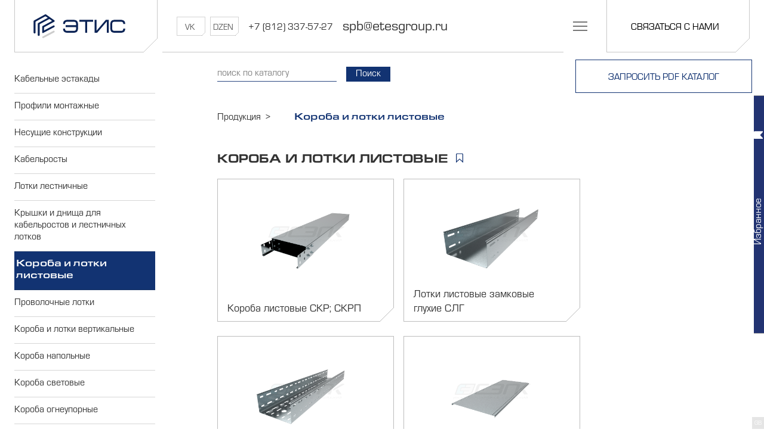

--- FILE ---
content_type: application/javascript; charset=UTF-8
request_url: https://etesgroup.ru/_nuxt/2b49ae9.js
body_size: 8808
content:
(window.webpackJsonp=window.webpackJsonp||[]).push([[87,9,10,11,12,41,54,55,59,60,63,64],{412:function(t,e,r){var content=r(417);content.__esModule&&(content=content.default),"string"==typeof content&&(content=[[t.i,content,""]]),content.locals&&(t.exports=content.locals);(0,r(38).default)("43a264af",content,!0,{sourceMap:!1})},415:function(t,e,r){"use strict";r.r(e);var n={props:["selected","invert"]},o=(r(416),r(9)),component=Object(o.a)(n,(function(){var t=this,e=t.$createElement,r=t._self._c||e;return r("span",{staticClass:"bookmark-icon",class:{selected:t.invert?!t.selected:t.selected},attrs:{title:t.selected?"в Избранном":"Добавить в Избранное"}},[r("svg",{attrs:{viewBox:"-1 0 12 12",xmlns:"http://www.w3.org/2000/svg"}},[r("path",{attrs:{d:"M9.66634 12L4.99967 7.66667L0.333008 12V1.33333C0.333008\n      0.979711 0.473484 0.640573 0.723532 0.390524C0.973581 0.140476\n      1.31272 0 1.66634 0H8.33301C8.68663 0 9.02577 0.140476 9.27582\n      0.390524C9.52587 0.640573 9.66634 0.979711 9.66634 1.33333V12Z"}})])])}),[],!1,null,"039ad8c7",null);e.default=component.exports},416:function(t,e,r){"use strict";r(412)},417:function(t,e,r){var n=r(37)(!1);n.push([t.i,".bookmark-icon[data-v-039ad8c7]{height:1.2em;width:1.2em;border-radius:.6em;transition:background-color .2s ease-in-out;cursor:pointer;display:inline-flex;flex-direction:column;justify-content:center;align-items:center}.bookmark-icon>svg[data-v-039ad8c7]{display:inline-block;stroke:#123372;transition:all .2s ease-in-out;fill:#fff;width:.7em;height:.8em}.bookmark-icon.selected>svg[data-v-039ad8c7]{fill:#123372}.bookmark-icon[data-v-039ad8c7]:hover{background-color:rgba(18,51,114,.2)}",""]),t.exports=n},420:function(t,e,r){var content=r(436);content.__esModule&&(content=content.default),"string"==typeof content&&(content=[[t.i,content,""]]),content.locals&&(t.exports=content.locals);(0,r(38).default)("4c3a17af",content,!0,{sourceMap:!1})},425:function(t,e,r){var content=r(460);content.__esModule&&(content=content.default),"string"==typeof content&&(content=[[t.i,content,""]]),content.locals&&(t.exports=content.locals);(0,r(38).default)("468bf18c",content,!0,{sourceMap:!1})},428:function(t,e,r){var content=r(488);content.__esModule&&(content=content.default),"string"==typeof content&&(content=[[t.i,content,""]]),content.locals&&(t.exports=content.locals);(0,r(38).default)("de6fcfbe",content,!0,{sourceMap:!1})},435:function(t,e,r){"use strict";r(420)},436:function(t,e,r){var n=r(37)(!1);n.push([t.i,".match[data-v-351e33a9]{background-color:#ff0}",""]),t.exports=n},438:function(t,e,r){"use strict";r.r(e);r(39);var n={props:{string:{type:String,default:""},token:{type:String,required:!1}},computed:{_occurenceStartIndex:function(){return this.string.toLocaleLowerCase().indexOf(this.token.toLocaleLowerCase())},_occurenceEndIndex:function(){return this._occurenceStartIndex+this.token.length},matches:function(){return this.token&&-1!==this._occurenceStartIndex},before:function(){return this.string.slice(0,this._occurenceStartIndex)},after:function(){return this.string.slice(this._occurenceEndIndex)},occurence:function(){return this.string.slice(this._occurenceStartIndex,this._occurenceEndIndex)}}},o=(r(435),r(9)),component=Object(o.a)(n,(function(){var t=this,e=t.$createElement,r=t._self._c||e;return t.token&&t.matches?r("span",[t._v("\n  "+t._s(t.before)),r("span",{staticClass:"match"},[t._v(t._s(t.occurence))]),t._v(t._s(t.after)+"\n")]):r("span",[t._v(t._s(t.string))])}),[],!1,null,"351e33a9",null);e.default=component.exports},444:function(t,e,r){var content=r(539);content.__esModule&&(content=content.default),"string"==typeof content&&(content=[[t.i,content,""]]),content.locals&&(t.exports=content.locals);(0,r(38).default)("7e73e184",content,!0,{sourceMap:!1})},459:function(t,e,r){"use strict";r(425)},460:function(t,e,r){var n=r(37)(!1);n.push([t.i,".fsi-link[data-v-d372dc44]{padding-top:4em}.fsi-link .full-comment[data-v-d372dc44]{display:none;color:#828282}.fsi-link.standalone[data-v-d372dc44]{width:1232px;margin:80px auto}@media (min-width:400px){.fsi-link.standalone[data-v-d372dc44]{flex-direction:row-reverse}}.fsi-link.standalone>.full-comment[data-v-d372dc44]{display:block}.fsi-link.standalone>.full-comment>a[data-v-d372dc44]{text-decoration:underline;transition:all .2s ease-in-out}.fsi-link.standalone>.full-comment>a[data-v-d372dc44]:hover{color:#394d81}.fsi-link.standalone>.short-comment[data-v-d372dc44]{display:none}.fsi-link.standalone>.logo[data-v-d372dc44]{width:200%}.fsi-link.standalone>.logo>img[data-v-d372dc44]{width:60%}@media (max-width:1232px){.fsi-link.standalone[data-v-d372dc44]{width:auto;margin:5vw 5vw 400px}}@media (max-width:399px){.fsi-link[data-v-d372dc44]{margin-top:150px;margin-bottom:150px}.fsi-link>.short-comment[data-v-d372dc44]{display:block;text-align:center}.fsi-link>.logo[data-v-d372dc44]{display:block;width:80%;margin:1em auto}}@media (min-width:400px){.fsi-link[data-v-d372dc44]{margin-top:100px;margin-right:100px;display:flex;flex-direction:row;align-items:space-between}.fsi-link>.logo[data-v-d372dc44]{margin-left:1em;height:60px}.fsi-link>.short-comment[data-v-d372dc44]{display:block;line-height:60px;text-align:right;flex-grow:1}}",""]),t.exports=n},487:function(t,e,r){"use strict";r(428)},488:function(t,e,r){var n=r(37)(!1);n.push([t.i,".category-list[data-v-31264e7c]{display:flex;flex-direction:row;flex-wrap:wrap;justify-content:flex-start}.category-list>.link[data-v-31264e7c]{width:296px;height:240px;margin:0 16px 24px 0;overflow:visible;border:.5px solid #bdbdbd;position:relative;background-color:#fff;transition:border-color .2s ease-in}.category-list>.link>.name[data-v-31264e7c]{position:absolute;bottom:7px;left:0;right:0;padding:0 16px;color:#333;font-size:18px;line-height:24px;margin-right:24px}.category-list>.link>.cover-image[data-v-31264e7c]{height:152px;margin:16px;background-color:#fff;position:relative}.category-list>.link>.cover-image>img[data-v-31264e7c]{width:100%;height:100%;-o-object-fit:contain;object-fit:contain}.category-list>.link>.corner[data-v-31264e7c]{position:absolute;right:-1px;bottom:-1px;width:24px;height:24px;background:#fff;stroke:#bdbdbd;transition:stroke .2s ease-in}.category-list>.link[data-v-31264e7c]:hover{border-color:#123372}.category-list>.link:hover>.corner[data-v-31264e7c]{stroke:#123372}@media (min-width:1233px){.category-list[data-v-31264e7c]{margin-right:8px}}@media (max-width:950px){.category-list[data-v-31264e7c]{padding:0 2vw;justify-content:space-between}.category-list>.link[data-v-31264e7c]{width:31vw;margin:2.5vw 0}}@media (max-width:700px){.category-list[data-v-31264e7c]{padding:0 2vw}.category-list>.link[data-v-31264e7c]{width:47vw;margin:2.5vw 0}}@media (max-width:320px){.category-list[data-v-31264e7c]{padding:0 2vw}.category-list>.link[data-v-31264e7c]{width:95vw;margin:2.5vw 0}}",""]),t.exports=n},495:function(t,e,r){"use strict";r.r(e);var n={props:["nested"]},o=(r(459),r(9)),component=Object(o.a)(n,(function(){var t=this,e=t.$createElement,r=t._self._c||e;return r("div",{staticClass:"fsi-link",class:{standalone:!t.nested}},[t._m(0),t._v(" "),r("span",{staticClass:"short-comment"},[t._v("При грантовой поддержке")]),t._v(" "),t._m(1)])}),[function(){var t=this,e=t.$createElement,r=t._self._c||e;return r("p",{staticClass:"full-comment"},[t._v('\n    Компания "ЭТИС" занимается реализацией инновационного проекта\n    "Расширение производства и коммерциализации модульных эстакад облегченной\n    конструкции повышенной прочности собственной разработки" при грантовой\n    поддержке федерального государственного бюджетного учреждения\n    '),r("a",{attrs:{href:"https://fasie.ru/",target:"_blank"}},[t._v('"Фонд содействия развитию малых форм предприятий в научно-технической сфере"')]),t._v(".\n    "),r("br"),r("br"),t._v(" "),r("a",{attrs:{href:"https://fasie.ru/",target:"_blank"}},[t._v("https://fasie.ru/")])])},function(){var t=this.$createElement,e=this._self._c||t;return e("a",{staticClass:"logo",attrs:{href:"https://fasie.ru/",target:"_blank"}},[e("img",{attrs:{src:"/fsi_light.svg"}})])}],!1,null,"d372dc44",null);e.default=component.exports},496:function(t,e,r){"use strict";r.r(e);var n={components:{Highlighted:r(438).default},props:["categories","searchToken"]},o=(r(487),r(9)),component=Object(o.a)(n,(function(){var t=this,e=t.$createElement,r=t._self._c||e;return r("div",{staticClass:"category-list"},t._l(t.categories,(function(e){return r("nuxt-link",{key:e.uuid,staticClass:"link",attrs:{to:"/products/"+e.slug+"--"+e.uuid+"/"}},[r("div",{staticClass:"cover-image"},[e.cover_image?r("img",{attrs:{src:t._f("media_prefix")(e.cover_image.large)}}):t._e()]),t._v(" "),r("highlighted",{staticClass:"name",attrs:{string:e.name,token:t.searchToken}}),t._v(" "),r("svg",{staticClass:"corner",attrs:{width:"24",height:"24",viewBox:"0 0 24 24"}},[r("line",{attrs:{x1:"0",y1:"24",x2:"24",y2:"0"}})])],1)})),1)}),[],!1,null,"31264e7c",null);e.default=component.exports},536:function(t,e,r){var content=r(654);content.__esModule&&(content=content.default),"string"==typeof content&&(content=[[t.i,content,""]]),content.locals&&(t.exports=content.locals);(0,r(38).default)("2a31a82a",content,!0,{sourceMap:!1})},537:function(t,e,r){var content=r(656);content.__esModule&&(content=content.default),"string"==typeof content&&(content=[[t.i,content,""]]),content.locals&&(t.exports=content.locals);(0,r(38).default)("1077e0d7",content,!0,{sourceMap:!1})},538:function(t,e,r){"use strict";r(444)},539:function(t,e,r){var n=r(37)(!1);n.push([t.i,".group-image-list>h3[data-v-0e6c8145]{margin:1em 0 0}.group-image-list>.images[data-v-0e6c8145]{display:flex;flex-direction:row;flex-wrap:wrap;justify-content:flex-start}.group-image-list>.images>.image[data-v-0e6c8145]{width:296px;height:240px;margin:0 16px 24px 0;overflow:hidden;border:.5px solid #bdbdbd;background-color:#eceff0;position:relative}.group-image-list>.images>.image>img[data-v-0e6c8145]{width:100%;height:100%;-o-object-fit:contain;object-fit:contain;background-color:#fff}@media (max-width:1232px){.group-image-list>.images>.image[data-v-0e6c8145]{width:95vw;height:96vw;margin:2.5vw 0}}",""]),t.exports=n},540:function(t,e,r){var content=r(658);content.__esModule&&(content=content.default),"string"==typeof content&&(content=[[t.i,content,""]]),content.locals&&(t.exports=content.locals);(0,r(38).default)("44beab23",content,!0,{sourceMap:!1})},546:function(t,e,r){"use strict";r.r(e);var n={props:["images","title"]},o=(r(538),r(9)),component=Object(o.a)(n,(function(){var t=this,e=t.$createElement,r=t._self._c||e;return r("div",{staticClass:"group-image-list"},[r("div",{staticClass:"images"},t._l(t.images,(function(i){return r("a",{key:i.file.large,staticClass:"image",attrs:{target:"_blank",href:t._f("media_prefix")(i.file.original)}},[i.file?r("img",{attrs:{src:t._f("media_prefix")(i.file.large)}}):t._e()])})),0)])}),[],!1,null,"0e6c8145",null);e.default=component.exports},552:function(t,e,r){"use strict";r.r(e);var n={props:["group","typesize"],components:{SzpkBookmarkIcon:r(415).default},methods:{addToCart:function(){this.$store.commit("cart/addTypesize",{group:this.group,typesize:this.typesize})}},computed:{selected:function(){return this.$store.getters["cart/isAdded"]("typesize",this.group,this.typesize)}}},o=r(9),component=Object(o.a)(n,(function(){var t=this,e=t.$createElement;return(t._self._c||e)("szpk-bookmark-icon",{attrs:{selected:t.selected},nativeOn:{click:function(e){return t.addToCart.apply(null,arguments)}}})}),[],!1,null,"56fbf7e5",null);e.default=component.exports},553:function(t,e,r){"use strict";r.r(e);var n={props:["group","typesize","product"],components:{SzpkBookmarkIcon:r(415).default},methods:{addToCart:function(){this.$store.commit("cart/addProduct",{group:this.group,typesize:this.typesize,product:this.product})}},computed:{selected:function(){return this.$store.getters["cart/isAdded"]("product",this.group,this.typesize,this.product)}}},o=r(9),component=Object(o.a)(n,(function(){var t=this,e=t.$createElement;return(t._self._c||e)("szpk-bookmark-icon",{attrs:{selected:t.selected},nativeOn:{click:function(e){return t.addToCart.apply(null,arguments)}}})}),[],!1,null,"254ce5a6",null);e.default=component.exports},652:function(t,e,r){"use strict";var n=r(3),o=r(82).findIndex,c=r(137),d="findIndex",l=!0;d in[]&&Array(1).findIndex((function(){l=!1})),n({target:"Array",proto:!0,forced:l},{findIndex:function(t){return o(this,t,arguments.length>1?arguments[1]:void 0)}}),c(d)},653:function(t,e,r){"use strict";r(536)},654:function(t,e,r){var n=r(37)(!1);n.push([t.i,'.typesize-table[data-v-728baf10]{border-collapse:collapse;position:relative}@media (max-width:1232px){.typesize-table[data-v-728baf10]{min-width:96vw}}.typesize-table>thead>tr>th[data-v-728baf10]{position:-webkit-sticky;position:sticky;background-color:#223372;color:#fff;border:.5px solid #fff;font-size:14px;line-height:20px;padding:5px;text-align:center;z-index:50}@media (max-width:1232px){.typesize-table>thead>tr>th[data-v-728baf10]{position:static}}.typesize-table>thead>tr>th.sortBy[data-v-728baf10]{font-weight:700}.typesize-table>thead>tr>th.sortBy[data-v-728baf10]:after{content:"▼";display:block}.typesize-table>thead>tr>th.sortBy.inverseSort[data-v-728baf10]:after{content:"▲"}.typesize-table>thead>tr.params>th[data-v-728baf10]{top:170px;cursor:pointer}.typesize-table>thead>tr.params>th.executions-header[data-v-728baf10]{cursor:auto}.typesize-table>thead>tr.executions>th[data-v-728baf10]{top:200px}.typesize-table>tbody>tr>th[data-v-728baf10]{border:.5px solid #bdbdbd;background-color:#fcfcfc;color:#828282;font-size:14px;line-height:20px;text-align:center;padding:5px 16px}.typesize-table>tbody>tr>td[data-v-728baf10]{color:#4f4f4f;font-size:14px;line-height:20px;padding:5px;text-align:center;border:1px solid #eee}.typesize-table>tbody>tr>td[data-v-728baf10]:last-child{border-right:.5px solid #bdbdbd;padding-right:16px}.typesize-table>tbody>tr:first-child>tr[data-v-728baf10],.typesize-table>tbody>tr:first-child th[data-v-728baf10]{padding-top:16px}.typesize-table>tbody>tr[data-v-728baf10]:last-child{border-bottom:.5px solid #bdbdbd}.typesize-table>tbody>tr:last-child>tr[data-v-728baf10],.typesize-table>tbody>tr:last-child th[data-v-728baf10]{padding-bottom:16px}.typesize-table>tbody>tr.highlighted>th[data-v-728baf10]{font-weight:700}.typesize-table>tbody>tr.highlighted>td[data-v-728baf10]:not([rowspan]),.typesize-table>tbody>tr.highlighted>td[rowspan="1"][data-v-728baf10],.typesize-table>tbody>tr.highlighted>th[data-v-728baf10]{background:rgba(34,51,114,.2);color:#000}.typesize-table>tbody>tr.highlighted>td.highlighted[data-v-728baf10]{font-weight:700}',""]),t.exports=n},655:function(t,e,r){"use strict";r(537)},656:function(t,e,r){var n=r(37)(!1);n.push([t.i,'.category-breadcrumbs[data-v-6e2966cb]{display:flex;flex-direction:row;flex-wrap:wrap;justify-content:flex-start;position:-webkit-sticky;position:sticky;background-color:hsla(0,0%,100%,.933);z-index:50;padding:.5em 0 .2em}.category-breadcrumbs>.link[data-v-6e2966cb]{margin-right:2em;color:#333;text-decoration:none}.category-breadcrumbs>.link[data-v-6e2966cb]:hover{text-decoration:underline}.category-breadcrumbs>.link.active[data-v-6e2966cb]{color:#123372;font-weight:700}.category-breadcrumbs>.link[data-v-6e2966cb]:after{content:">";margin:0 .5em}.category-breadcrumbs>.link[data-v-6e2966cb]:last-child:after{display:none}@media (max-width:499px){.category-breadcrumbs[data-v-6e2966cb]{margin:0;padding:2.5vw}.category-breadcrumbs>.link[data-v-6e2966cb]{line-height:1.5em;font-size:3vw;margin-right:.5em}}@media (min-width:500px){.category-breadcrumbs[data-v-6e2966cb]{top:135px}.category-breadcrumbs>.link[data-v-6e2966cb]{font-size:16px;line-height:19px}}',""]),t.exports=n},657:function(t,e,r){"use strict";r(540)},658:function(t,e,r){var n=r(37)(!1);n.push([t.i,".equipment-set-list>.equipment-set[data-v-084bd90f]{margin:1em 0}.equipment-set-list>.equipment-set>h2[data-v-084bd90f]{font-size:1em;font-weight:700;text-transform:uppercase;line-height:1.5em}.equipment-set-list>.equipment-set>.details[data-v-084bd90f]{display:flex;flex-direction:row;flex-wrap:wrap}.equipment-set-list>.equipment-set>.details>*[data-v-084bd90f]{margin:0 1rem 1rem 0}.equipment-set-list>.equipment-set>.details a[data-v-084bd90f]:hover{cursor:pointer;text-decoration:underline}.equipment-set-list>.equipment-set>.details table[data-v-084bd90f]{border-collapse:collapse}.equipment-set-list>.equipment-set>.details table td[data-v-084bd90f],.equipment-set-list>.equipment-set>.details table th[data-v-084bd90f]{border:.5px solid #bdbdbd;color:#828282;font-size:14px;line-height:20px;text-align:center;padding:5px 16px}.equipment-set-list>.equipment-set>.details table th[data-v-084bd90f]{background-color:#fcfcfc;color:#828282;font-weight:700}",""]),t.exports=n},696:function(t,e,r){var content=r(787);content.__esModule&&(content=content.default),"string"==typeof content&&(content=[[t.i,content,""]]),content.locals&&(t.exports=content.locals);(0,r(38).default)("fb6ba212",content,!0,{sourceMap:!1})},697:function(t,e,r){var content=r(789);content.__esModule&&(content=content.default),"string"==typeof content&&(content=[[t.i,content,""]]),content.locals&&(t.exports=content.locals);(0,r(38).default)("508f1659",content,!0,{sourceMap:!1})},726:function(t,e,r){"use strict";r.r(e);var n=r(58),o=(r(22),r(56),r(5),r(30),r(652),r(16),r(183),r(20),r(59),r(18),r(552)),c=r(553),d={props:["group"],components:{SzpkCartAddTypesizeToCartLink:o.default,SzpkCartAddProductToCartLink:c.default},data:function(){return{paramToSort:null,sortingDirection:0}},fetch:function(){if(console.debug("fetch from the component"),this.group)return this.$store.dispatch("catalog/fetchGroupDetails",this.group.uuid)},methods:{handleParamThClick:function(param){this.paramToSort===param.name?1===this.sortingDirection?this.sortingDirection=-1:(this.sortingDirection=0,this.paramToSort=null):(this.paramToSort=param.name,this.sortingDirection=1)},getTypeSizeParams:function(t){var e=this;if(!t||!t.params||!t.params.find)return console.warn("getTypeSizeParams",t),[];for(var r=this.params.map((function(p){var e=t.params.find((function(t){return t.key===p.name}));return e?e.value:"-"})),n=this.typesizes.findIndex((function(e){return e===t})),o=new Array(r.length),c=0;c<r.length;c++){var i=void 0,d=function(){var t=e.typesizes[i];if(e.params.map((function(p){var e=t.params.find((function(t){return t.key===p.name}));return e?e.value:"-"}))[c]!==r[c])return"break"};for(i=n+1;i<this.typesizes.length;i++){if("break"===d())break}o[c]=i-n-1}for(var l=new Array(r.length),f=0;f<r.length;f++){var h=void 0,m=function(){var t=e.typesizes[h];if(e.params.map((function(p){var e=t.params.find((function(t){return t.key===p.name}));return e?e.value:"-"}))[f]!==r[f])return"break"};for(h=n-1;h>=0;h--){if("break"===m())break}l[f]=n-(h+1)}return r.map((function(p,i){return{value:p,lookahead:o[i],lookback:l[i]}})).filter((function(t){t.value,t.lookahead;return t.lookback<=0})).map((function(t){return{value:t.value,rowspan:t.lookahead+1}}))},getProduct:function(t,e){return t.products.find((function(p){return p.execution.uuid===e.uuid}))}},computed:{showVendorCodes:function(){return this.$store.state.auth.isAuthenticated&&this.$store.state.auth.userProfile.is_staff},typesizeUuidToHighlight:function(){return this.$route.query.typesizeUUID||null},productUuidToHighlight:function(){return this.$route.query.productUUID||null},params:function(){return Object(n.a)(this.group.params).sort((function(a,b){return a.order-b.order}))},_typesizes:function(){return this.group.typesizes},typesizes:function(){var t=this;if(0===this.sortingDirection)return this._typesizes;var e=Object(n.a)(this._typesizes);return e.sort((function(a,b){var e,r;return"name"===t.paramToSort?(e=a.name,r=b.name):(e=parseFloat(a.params.find((function(p){return p.key===t.paramToSort})).value.replace(",",".")),r=parseFloat(b.params.find((function(p){return p.key===t.paramToSort})).value.replace(",","."))),e>r?t.sortingDirection:r>e?-t.sortingDirection:0})),e},executions:function(){var t=this.group.typesizes.reduce((function(t,e){return e.products.map((function(p){var e=p.execution;e.uuid in t||(t[e.uuid]=e.name)})),t}),{});return Object.keys(t).map((function(e){return{uuid:e,name:t[e]}}))}}},l=(r(653),r(9)),component=Object(l.a)(d,(function(){var t=this,e=t.$createElement,r=t._self._c||e;return t.group&&t.typesizes&&t.typesizes.length?r("table",{key:t.group.uuid,staticClass:"typesize-table"},[r("thead",[r("tr",{staticClass:"params"},[r("th",{class:{sortBy:"name"===t.paramToSort,inverseSort:-1===t.sortingDirection},attrs:{rowspan:"2"},on:{click:function(e){return t.handleParamThClick({name:"name"})}}},[t._v("Наименование")]),t._v(" "),t._l(t.params,(function(param){return r("th",{key:param.uuid,class:{sortBy:t.paramToSort===param.name,inverseSort:-1===t.sortingDirection},attrs:{rowspan:"2"},on:{click:function(e){return t.handleParamThClick(param)}}},[t._v(t._s(param.name))])})),t._v(" "),r("th",{staticClass:"executions-header",attrs:{colspan:t.executions.length}},[t._v("Исполнения")])],2),t._v(" "),r("tr",{staticClass:"executions"},t._l(t.executions,(function(e){return r("th",{key:e.uuid},[t._v(t._s(e.name))])})),0)]),t._v(" "),r("tbody",t._l(t.typesizes,(function(e){return r("tr",{key:e.uuid,class:{highlighted:e.uuid===t.typesizeUuidToHighlight},attrs:{id:"typesize-"+e.uuid}},[r("th",[t._v("\n        "+t._s(e.name)+"\n        "),r("szpk-cart-add-typesize-to-cart-link",{attrs:{group:t.group,typesize:e}})],1),t._v(" "),t._l(t.getTypeSizeParams(e),(function(e,i){return r("td",{key:i,attrs:{rowspan:e.rowspan}},[t._v(t._s(e.value))])})),t._v(" "),t._l(t.executions,(function(n){return r("td",{key:n.uuid,class:{highlighted:t.getProduct(e,n)&&t.getProduct(e,n).uuid===t.productUuidToHighlight}},[t.showVendorCodes?[t._v("\n          "+t._s(t.getProduct(e,n)&&t.getProduct(e,n).vendor_code||"—")+"\n        ")]:t._e(),t._v(" "),t.getProduct(e,n)?r("szpk-cart-add-product-to-cart-link",{attrs:{group:t.group,typesize:e,product:t.getProduct(e,n)}}):t._e()],2)}))],2)})),0)]):t._e()}),[],!1,null,"728baf10",null);e.default=component.exports},727:function(t,e,r){"use strict";r.r(e);var n={props:["category"]},o=(r(655),r(9)),component=Object(o.a)(n,(function(){var t=this,e=t.$createElement,r=t._self._c||e;return r("div",{staticClass:"category-breadcrumbs"},[r("nuxt-link",{staticClass:"link",attrs:{to:"/products/",exact:""}},[t._v("Продукция")]),t._v(" "),t._l(t.category.ancestors,(function(e){return r("nuxt-link",{key:e.uuid,staticClass:"link",attrs:{to:"/products/"+e.slug+"--"+e.uuid+"/"}},[r("span",{staticClass:"name"},[t._v(t._s(e.name))])])})),t._v(" "),r("nuxt-link",{key:t.category.uuid,staticClass:"link",attrs:{to:"/products/"+t.category.slug+"--"+t.category.uuid+"/"}},[r("span",{staticClass:"name"},[t._v(t._s(t.category.name))])])],2)}),[],!1,null,"6e2966cb",null);e.default=component.exports},728:function(t,e,r){"use strict";r.r(e);r(16),r(5);var n={props:["sets"],components:{SzpkProductionGroupImageList:r(546).default},methods:{getComponents:function(s){return s.components.filter((function(t){return t.is_fastener=!1}))},getFasteners:function(s){return s.components.filter((function(t){return t.is_fastener=!0}))},getGroupByUUID:function(t){return this.$store.state.catalog.flatland[t]}}},o=(r(657),r(9)),component=Object(o.a)(n,(function(){var t=this,e=t.$createElement,r=t._self._c||e;return r("div",{staticClass:"equipment-set-list"},t._l(t.sets,(function(s){return r("div",{key:s.uuid,staticClass:"equipment-set"},[r("h2",[t._v(t._s(s.name.replace("Комплектация","")))]),t._v(" "),r("div",{staticClass:"details"},[r("szpk-production-group-image-list",{attrs:{title:"",images:s.images}}),t._v(" "),s.components.filter((function(t){return!t.is_fastener})).length?r("table",{staticClass:"components"},[t._m(0,!0),t._v(" "),r("tbody",t._l(s.components.filter((function(t){return!t.is_fastener})),(function(e){return r("tr",{key:e.group},[r("td",[r("nuxt-link",{staticClass:"group",attrs:{to:"/products/"+t.getGroupByUUID(e.group).slug+"--"+e.group+"/"}},[t._v(t._s(t.getGroupByUUID(e.group).name))])],1),t._v(" "),r("td",[t._v(t._s(e.quantity))])])})),0)]):t._e(),t._v(" "),s.components.filter((function(t){return t.is_fastener})).length?r("table",{staticClass:"components"},[t._m(1,!0),t._v(" "),r("tbody",t._l(s.components.filter((function(t){return t.is_fastener})),(function(e){return r("tr",{key:e.group},[r("td",[r("nuxt-link",{staticClass:"group",attrs:{to:"/products/"+t.getGroupByUUID(e.group).slug+"--"+e.group+"/"}},[t._v(t._s(t.getGroupByUUID(e.group).name))])],1),t._v(" "),r("td",[t._v(t._s(e.quantity))])])})),0)]):t._e()],1)])})),0)}),[function(){var t=this,e=t.$createElement,r=t._self._c||e;return r("thead",[r("tr",[r("th",{attrs:{colspan:"2"}},[t._v("Компоненты Узла")])]),t._v(" "),r("tr",[r("th",[t._v("Компонент")]),t._v(" "),r("th",[t._v("Количество (шт.)")])])])},function(){var t=this,e=t.$createElement,r=t._self._c||e;return r("thead",[r("tr",[r("th",{attrs:{colspan:"2"}},[t._v("Метизы")])]),t._v(" "),r("tr",[r("th",[t._v("Метиз")]),t._v(" "),r("th",[t._v("Количество (шт.)")])])])}],!1,null,"084bd90f",null);e.default=component.exports},729:function(t,e,r){"use strict";r.r(e);var n={props:["group"],components:{SzpkBookmarkIcon:r(415).default},methods:{addToCart:function(){this.$store.commit("cart/addGroup",this.group)}},computed:{selected:function(){return this.$store.getters["cart/isAdded"]("group",this.group)}}},o=r(9),component=Object(o.a)(n,(function(){var t=this,e=t.$createElement;return(t._self._c||e)("szpk-bookmark-icon",{attrs:{selected:t.selected},nativeOn:{click:function(e){return t.addToCart.apply(null,arguments)}}})}),[],!1,null,"862896c0",null);e.default=component.exports},786:function(t,e,r){"use strict";r(696)},787:function(t,e,r){var n=r(37)(!1);n.push([t.i,"@media (min-width:400px){.full-description img{min-width:400px;min-height:400px}}@media (max-width:399px){.full-description{padding:2.5vw}.full-description img{max-width:95vw;max-height:95vh}}",""]),t.exports=n},788:function(t,e,r){"use strict";r(697)},789:function(t,e,r){var n=r(37)(!1);n.push([t.i,".category-page[data-v-d67a8e58]{transition:opacity .2s ease-in-out}@media (max-width:1232px){.category-page[data-v-d67a8e58]{max-width:100vw;overflow-x:hidden;margin-bottom:100px!important}}@media (min-width:1233px){.category-page[data-v-d67a8e58]{padding-top:40px}}.category-page.loading[data-v-d67a8e58]{opacity:.5}.category-page>header[data-v-d67a8e58]{display:flex;flex-direction:row;justify-content:space-between;align-items:flex-start}.category-page>header>h1[data-v-d67a8e58]{font-size:20px;line-height:24px;font-weight:700;text-transform:uppercase;margin:2em 0 1em;color:#333}.category-page>header>h1.narrow[data-v-d67a8e58]{width:50%}@media (max-width:1232px){.category-page>header>h1.narrow[data-v-d67a8e58]{width:auto}}.category-page>header>.information[data-v-d67a8e58]{width:50%;padding:0 16px;margin:2em 10% 0 5%;text-align:left;color:#333;font-size:16px;line-height:20px;opacity:.7;border-left:.5px solid #bdbdbd}@media (max-width:1232px){.category-page>header[data-v-d67a8e58]{flex-direction:column;height:auto;width:auto}.category-page>header>h1[data-v-d67a8e58]{width:auto;height:auto;margin:0;padding:2vw}.category-page>header>.information[data-v-d67a8e58]{width:auto;height:auto}}.category-page>.subcategories>a[data-v-d67a8e58]{display:block}.category-page>.full-description[data-v-d67a8e58]{text-align:left;color:#333;font-size:16px;line-height:20px;opacity:.7}.category-page>.typesizes-and-images[data-v-d67a8e58]{display:flex;flex-wrap:wrap;flex-direction:row;align-items:space-between;justify-content:flex-start}@media (max-width:1232px){.category-page>.typesizes-and-images[data-v-d67a8e58]{width:96vw;overflow-x:hidden}}.category-page>.typesizes-and-images>.typesizes[data-v-d67a8e58]{flex-grow:5;margin-bottom:2em}@media (max-width:1232px){.category-page>.typesizes-and-images>.typesizes[data-v-d67a8e58]{width:96vw;overflow-x:auto}}.category-page>.typesizes-and-images>.images[data-v-d67a8e58]{flex-grow:1;display:flex;flex-wrap:wrap;flex-direction:row}@media (max-width:1232px){.category-page>.typesizes-and-images>.images[data-v-d67a8e58]{width:96vw;overflow-x:hidden}}@media (max-width:1232px){.category-page>.typesizes-and-images[data-v-d67a8e58]{padding:2vw}.category-page>.typesizes-and-images>*[data-v-d67a8e58]{margin:4vw 0}}",""]),t.exports=n},857:function(t,e,r){"use strict";r.r(e);r(18),r(14),r(25),r(19),r(26);var n=r(4),o=(r(48),r(20),r(65),r(22),r(80),r(83),r(59),r(39),r(81),r(30),r(16),r(5),r(547)),c=r.n(o),d=r(726),l=r(727),f=r(496),h=r(546),m=r(728),v=r(729),y=r(495);function x(object,t){var e=Object.keys(object);if(Object.getOwnPropertySymbols){var r=Object.getOwnPropertySymbols(object);t&&(r=r.filter((function(t){return Object.getOwnPropertyDescriptor(object,t).enumerable}))),e.push.apply(e,r)}return e}function _(t){for(var i=1;i<arguments.length;i++){var source=null!=arguments[i]?arguments[i]:{};i%2?x(Object(source),!0).forEach((function(e){Object(n.a)(t,e,source[e])})):Object.getOwnPropertyDescriptors?Object.defineProperties(t,Object.getOwnPropertyDescriptors(source)):x(Object(source)).forEach((function(e){Object.defineProperty(t,e,Object.getOwnPropertyDescriptor(source,e))}))}return t}var k={components:{SzpkTypeSizeTable:d.default,SzpkProductionCategoryList:f.default,SzpkProductionGroupImageList:h.default,SzpkProductionCategoryBreadcrumbs:l.default,SzpkEquipmentSetList:m.default,SzpkCartAddGroupToCartLink:v.default,SzpkFsiLink:y.default},asyncData:function(t){return{mediaRootUrl:t.env.mediaRootUrl}},fetch:function(t){var e=t.redirect,r=t.route,n=t.store,o=r.params.gid,c=function(t){return"/products/".concat(t.slug,"--").concat(t.uuid,"?").concat(r.fullPath.split("?")[1]||"")};if(!o)return e("/products/");if(-1===o.indexOf("--")){var d=n.state.catalog.flatland[o]||n.state.catalog.flatlandBySlug[o];return e(d?c(d):"/products/")}var l=o.split("--")[0],f=o.split("--")[1],h=n.state.catalog.flatland[f]||n.state.catalog.flatlandBySlug[l]||n.state.catalog.flatland[l]||n.state.catalog.flatlandBySlug[f];return h?h.uuid!==f||h.slug!==l||2!==o.split("--").length?e(c(h)):n.dispatch("catalog/fetchGroupDetails",f):e("/products/")},head:function(){var title="".concat(this.group.name," — заказать в компании ЭТИС. Оптовые цены."),t="".concat(this.group.name," от производителя. Купить оригинальные ").concat(this.group.name,', заказать производство и доставку."');return{title:title,meta:[{hid:"og:title",name:"og:title",content:title},{hid:"og:description",name:"og:description",content:t},{hid:"description",name:"description",content:t},{hid:"og:image",name:"og:image",content:this.group.cover_image?this.mediaRootUrl+this.group.cover_image.large:void 0}]}},watch:{$route:function(t,e){var r=this;t!==e&&setTimeout((function(){return r.scrollToTypeSize()}),0)}},mounted:function(){var t=this;setTimeout((function(){return t.scrollToTypeSize()}),0)},methods:{scrollToTypeSize:function(){if("undefined"!=typeof window)if(this.$route.hash.startsWith("#typesize-")){var t=this.$route.hash.replace("#typesize-",""),tr=document.getElementById("typesize-"+t);if(!tr)return;if(this.$store.getters["environment/userAgent/isMobile"])(tr=function(t,e){for(var i=0;i<e;i++){if(!t.previousElementSibling)return null;t=t.previousElementSibling}return t}(tr,3))?(console.log(tr),tr.scrollIntoView({behavior:"smooth"})):window.scrollTo(0,0);else{var e=tr.parentElement.parentElement,r=tr.offsetTop+e.offsetTop-300;window.scrollTo(0,r)}}else window.scrollTo(0,0)}},computed:{isAuthenticated:function(){return this.$store.state.auth.isAuthenticated},groupUUID:function(){var t,e;return null===(t=this.$route.params)||void 0===t||null===(e=t.gid)||void 0===e?void 0:e.split("--")[1]},group:function(){var t=this;this.$store.dispatch("catalog/fetchGroupDetails",this.groupUUID);var e=this.$store.state.catalog.flatland[this.groupUUID];if(!e)return null;var r=e.description_markdown?e.description_markdown.split("\n").map((function(s){return"!"!==s[0]?s:function(e){var r=e.split("](");if(2!==r.length)return e;var n=r[1].replace(/\ /g,"%20"),o=(n=n.slice(0,n.length-1)).split("/"),c=o[o.length-1].split("."),d=c[c.length-1],l=c.slice(0,c.length-1).join(".");o=o.slice(0,o.length-1).join("/")+"/"+l+"_large."+d;var f=t.mediaRootUrl+"uploads/catalog"+n,h=t.mediaRootUrl+"_versions/catalog"+o,m=r[0]+"]("+h+")";return"[".concat(m,"](").concat(f,")")}(s)})).join("\n"):"";return _(_({},e),{},{description_html:c()(r)})},hasChildren:function(){return this.group&&this.group.children&&this.group.children.length},loaded:function(){return void 0!==this.group.typesizes},isDescriptionShort:function(){return this.group.description_markdown&&this.group.description_markdown.length<200},equipmentSets:function(){var t=this;return this.$store.state.equipment_sets.ess.filter((function(e){return e.components.filter((function(e){return!e.is_fastener&&e.group===t.groupUUID})).length>0}))}}},w=(r(786),r(788),r(9)),component=Object(w.a)(k,(function(){var t=this,e=t.$createElement,r=t._self._c||e;return t.group?r("div",{staticClass:"category-page",class:{loading:!t.loaded}},[r("szpk-production-category-breadcrumbs",{attrs:{category:t.group}}),t._v(" "),r("header",[r("h1",{class:{narrow:t.isDescriptionShort}},[t._v("\n      "+t._s(t.group.name)+"\n      "),r("szpk-cart-add-group-to-cart-link",{attrs:{group:t.group}})],1),t._v(" "),t.isDescriptionShort?r("div",{staticClass:"information",domProps:{innerHTML:t._s(t.group.description_html)}}):t._e()]),t._v(" "),t.group.children&&t.group.children.length?r("szpk-production-category-list",{attrs:{categories:t.group.children}}):t._e(),t._v(" "),r("div",{staticClass:"typesizes-and-images"},[t.group.typesizes&&t.group.typesizes.length?r("div",{staticClass:"typesizes"},[r("h3",[t._v("Типоразмеры и исполнения")]),t._v(" "),r("szpk-type-size-table",{key:t.group.uuid,attrs:{group:t.group}})],1):t._e(),t._v(" "),t.group.children&&t.group.children.length?t._e():r("div",{staticClass:"images"},[t.group.renders&&t.group.renders.length?r("szpk-production-group-image-list",{attrs:{images:t.group.renders,title:"Рендеры"}}):t._e(),t._v(" "),t.group.graphics&&t.group.graphics.length?r("szpk-production-group-image-list",{attrs:{images:t.group.graphics,title:"Графики"}}):t._e(),t._v(" "),t.isAuthenticated&&t.group.drawings&&t.group.drawings.length?r("szpk-production-group-image-list",{attrs:{images:t.group.drawings,title:"Чертежи"}}):t._e()],1)]),t._v(" "),t.isDescriptionShort?t._e():r("div",{staticClass:"full-description",domProps:{innerHTML:t._s(t.group.description_html)}}),t._v(" "),r("szpk-equipment-set-list",{attrs:{sets:t.equipmentSets}}),t._v(" "),t.group.slug.startsWith("kabelnie-estakadi")?r("szpk-fsi-link",{attrs:{nested:!0}}):t._e()],1):r("div",{staticClass:"category-page"},[t._m(0)])}),[function(){var t=this,e=t.$createElement,r=t._self._c||e;return r("header",[r("h2",[t._v("Группа каталога не найдена")])])}],!1,null,"d67a8e58",null);e.default=component.exports}}]);

--- FILE ---
content_type: application/javascript; charset=UTF-8
request_url: https://etesgroup.ru/_nuxt/37fb515.js
body_size: 5691
content:
(window.webpackJsonp=window.webpackJsonp||[]).push([[84,8,12],{412:function(e,t,o){var content=o(417);content.__esModule&&(content=content.default),"string"==typeof content&&(content=[[e.i,content,""]]),content.locals&&(e.exports=content.locals);(0,o(38).default)("43a264af",content,!0,{sourceMap:!1})},415:function(e,t,o){"use strict";o.r(t);var r={props:["selected","invert"]},n=(o(416),o(9)),component=Object(n.a)(r,(function(){var e=this,t=e.$createElement,o=e._self._c||t;return o("span",{staticClass:"bookmark-icon",class:{selected:e.invert?!e.selected:e.selected},attrs:{title:e.selected?"в Избранном":"Добавить в Избранное"}},[o("svg",{attrs:{viewBox:"-1 0 12 12",xmlns:"http://www.w3.org/2000/svg"}},[o("path",{attrs:{d:"M9.66634 12L4.99967 7.66667L0.333008 12V1.33333C0.333008\n      0.979711 0.473484 0.640573 0.723532 0.390524C0.973581 0.140476\n      1.31272 0 1.66634 0H8.33301C8.68663 0 9.02577 0.140476 9.27582\n      0.390524C9.52587 0.640573 9.66634 0.979711 9.66634 1.33333V12Z"}})])])}),[],!1,null,"039ad8c7",null);t.default=component.exports},416:function(e,t,o){"use strict";o(412)},417:function(e,t,o){var r=o(37)(!1);r.push([e.i,".bookmark-icon[data-v-039ad8c7]{height:1.2em;width:1.2em;border-radius:.6em;transition:background-color .2s ease-in-out;cursor:pointer;display:inline-flex;flex-direction:column;justify-content:center;align-items:center}.bookmark-icon>svg[data-v-039ad8c7]{display:inline-block;stroke:#123372;transition:all .2s ease-in-out;fill:#fff;width:.7em;height:.8em}.bookmark-icon.selected>svg[data-v-039ad8c7]{fill:#123372}.bookmark-icon[data-v-039ad8c7]:hover{background-color:rgba(18,51,114,.2)}",""]),e.exports=r},426:function(e,t){e.exports=function(e){e.options.__i18n=e.options.__i18n||[],e.options.__i18n.push('{"ru":{"cart":{"title":"Избранное","subtitle":"Избранные позиции","to_attach":"будут приложены к","your_message":"Вашему сообщению","comment":"Интересуют указанные позиции","contact_us":"Связаться с нами","empty":"здесь пока пусто"}}}'),delete e.options._Ctor}},427:function(e,t){e.exports=function(e){e.options.__i18n=e.options.__i18n||[],e.options.__i18n.push('{"en":{"cart":{"title":"Selected","subtitle":"Selected positions","to_attach":"will be attached to","your_message":"Your message","comment":"Interested in the specified positions","contact_us":"Contact us","empty":"It\'s empty here for now"}}}'),delete e.options._Ctor}},443:function(e,t,o){var content=o(529);content.__esModule&&(content=content.default),"string"==typeof content&&(content=[[e.i,content,""]]),content.locals&&(e.exports=content.locals);(0,o(38).default)("4e02568c",content,!0,{sourceMap:!1})},528:function(e,t,o){"use strict";o(443)},529:function(e,t,o){var r=o(37)(!1);r.push([e.i,".cart[data-v-6ee5aa18]{position:fixed;top:50%;font-size:.7em;background:hsla(0,0%,100%,.933);border:1px solid rgba(51,51,51,.467);border-right:none;border-left:none;overflow:auto;transition:right .2s ease-in-out;z-index:70;overflow:hidden}.cart.shown[data-v-6ee5aa18]{right:0}.cart>.ear[data-v-6ee5aa18]{position:absolute;left:0;top:0;bottom:0;background-color:#223372;cursor:pointer}.cart>.ear>.message[data-v-6ee5aa18]{display:block;height:20px;width:200px;position:absolute;left:0;top:0;transform:rotate(-90deg) translateY(10px) translateX(-120%);transform-origin:0 50%}.cart>.ear>.message>svg[data-v-6ee5aa18]{display:inline-block;width:15px;height:15px;stroke:#fff;fill:#fff;float:left}.cart>.ear>.message>span[data-v-6ee5aa18]{display:inline-block;color:#fff;float:left;line-height:20px;padding-right:100px}.cart>h2[data-v-6ee5aa18]{font-weight:700;text-transform:uppercase;margin-bottom:0}.cart>.notice[data-v-6ee5aa18]{border-bottom:1px solid #000}.cart>.entries>a[data-v-6ee5aa18]{display:block;position:relative}.cart>.entries>a[data-v-6ee5aa18]:hover{text-decoration:underline}.cart>.order-link[data-v-6ee5aa18]{display:block;background-color:#223372;color:#fff;font-weight:700;text-transform:uppercase;text-align:center;opacity:.9;transition:opacity .2s ease-in-out}.cart>.order-link[data-v-6ee5aa18]:hover{opacity:1}@media (min-width:400px){.cart[data-v-6ee5aa18]{height:400px;width:400px;padding:1em 1em 1em 1.5em;margin-top:-200px;right:calc(-400px + 1em)}.cart>.ear[data-v-6ee5aa18]{width:1em}.cart>.notice[data-v-6ee5aa18]{margin-bottom:1em}.cart>.order-link[data-v-6ee5aa18]{margin-bottom:1em;padding:.5em}.cart>.entries[data-v-6ee5aa18]{max-height:250px;overflow-x:hidden;overflow-y:auto}}@media (max-width:399px){.cart[data-v-6ee5aa18]{top:180px;height:200px;width:100vw;margin-top:0;right:-95vw;padding:2.5vw 5vw 5vw 10vw;overflow-y:hidden}.cart>.ear[data-v-6ee5aa18]{width:5vw}.cart>.ear>.message[data-v-6ee5aa18]{height:20px;transform:rotate(-90deg) translateY(10px) translateX(-140px)}.cart>.ear>.message>span[data-v-6ee5aa18]{padding-right:40px}.cart>.entries[data-v-6ee5aa18]{max-height:calc(100vh - 450px);overflow-x:hidden;overflow-y:auto}.cart>.notice[data-v-6ee5aa18]{margin-bottom:5vw}.cart>.order-link[data-v-6ee5aa18]{padding-top:2.5vw;line-height:10vw;margin-bottom:2.5vw}}",""]),e.exports=r},530:function(e,t,o){"use strict";var r=o(426),n=o.n(r);t.default=n.a},531:function(e,t,o){"use strict";var r=o(427),n=o.n(r);t.default=n.a},551:function(e,t,o){"use strict";o.r(t);o(5),o(27),o(48),o(22);var r={props:[],components:{SzpkBookmarkIcon:o(415).default},computed:{showVendorCodes:function(){return this.$store.state.auth.isAuthenticated&&this.$store.state.auth.userProfile.is_staff},entries:function(){return this.$store.state.cart.entries},shown:function(){return this.$store.state.cart.isShown}},methods:{hideCartOnMobile:function(){this.$store.getters["environment/userAgent/isMobile"]&&this.$store.commit("cart/hide")},toggleVisibility:function(){this.$store.commit("cart/toggleVisibility")},getEntryKey:function(e){switch(e.type){case"group":return e.group.uuid;case"typesize":return e.typesize.uuid;case"product":return e.product.uuid;default:return null}},getEntryHref:function(e){var t=this.localePath("/products/".concat(e.group.slug,"--").concat(e.group.uuid));switch(e.type){case"group":return t;case"typesize":return t+"?typesizeUUID=".concat(e.typesize.uuid,"#typesize-").concat(e.typesize.uuid);case"product":return t+"?typesizeUUID=".concat(e.typesize.uuid,"&productUUID=").concat(e.product.uuid,"#typesize-").concat(e.typesize.uuid);default:return""}},getEntryName:function(e){switch(e.type){case"group":return e.group.name;case"typesize":return"".concat(e.group.name," / ").concat(e.typesize.name);case"product":return"".concat(e.group.name," / ").concat(e.typesize.name," / ").concat(e.product.execution.name)+(this.showVendorCodes?" (".concat(e.product.vendor_code,")"):"");default:return null}},removeFromCart:function(e){this.$store.commit("cart/removeEntry",e)}}},n=(o(528),o(9)),c=o(530),l=o(531),component=Object(n.a)(r,(function(){var e=this,t=e.$createElement,o=e._self._c||t;return o("div",{staticClass:"cart",class:{shown:e.shown}},[o("div",{staticClass:"ear",on:{click:e.toggleVisibility}},[o("div",{staticClass:"message"},[o("span",[e._v(e._s(e.$t("cart.title")))]),e._v(" "),o("svg",{attrs:{viewBox:"0 0 12 12",xmlns:"http://www.w3.org/2000/svg"}},[o("path",{attrs:{d:"M9.66634 12L4.99967 7.66667L0.333008 12V1.33333C0.333008\n          0.979711 0.473484 0.640573 0.723532 0.390524C0.973581 0.140476\n          1.31272 0 1.66634 0H8.33301C8.68663 0 9.02577 0.140476 9.27582\n          0.390524C9.52587 0.640573 9.66634 0.979711 9.66634 1.33333V12Z"}})])])]),e._v(" "),o("nuxt-link",{staticClass:"order-link",attrs:{to:e.localePath("/order/?comment="+e.$t("cart.comment"))},on:{click:e.toggleVisibility}},[e._v(e._s(e.$t("cart.contact_us")))]),e._v(" "),o("h2",[e._v("\n    "+e._s(e.$t("cart.subtitle"))+"\n    "),e.entries&&e.entries.length?o("span",[e._v("("+e._s(e.entries.length)+")")]):e._e(),e._v(":\n  ")]),e._v(" "),o("p",{staticClass:"notice"},[e._v("("+e._s(e.$t("cart.to_attach"))+" "),o("nuxt-link",{attrs:{to:e.localePath("/order/?comment="+e.$t("cart.comment"))}},[e._v(e._s(e.$t("cart.your_message")))]),e._v(")")],1),e._v(" "),e.entries&&e.entries.length?o("nav",{staticClass:"entries"},e._l(e.entries,(function(t){return o("nuxt-link",{key:e.getEntryKey(t),class:t.type,attrs:{to:e.getEntryHref(t)},nativeOn:{click:function(t){return e.hideCartOnMobile.apply(null,arguments)}}},[o("szpk-bookmark-icon",{attrs:{selected:!0,invert:!1},nativeOn:{click:function(o){return o.stopPropagation(),o.preventDefault(),e.removeFromCart(t)}}}),e._v(" "),o("span",{staticClass:"name"},[e._v(e._s(e.getEntryName(t)))])],1)})),1):o("p",[e._v(e._s(e.$t("cart.empty")))])],1)}),[],!1,null,"6ee5aa18",null);"function"==typeof c.default&&Object(c.default)(component),"function"==typeof l.default&&Object(l.default)(component);t.default=component.exports},638:function(e,t){e.exports=function(e){e.options.__i18n=e.options.__i18n||[],e.options.__i18n.push('{"ru":{"order":{"title":"Связаться с нами","simplest":"Проще всего — по телефону","tel":"+78123375727","tel_html":"+7&nbsp;(812)&nbsp;337-57-27","else":"но можно и через форму ниже.","your_cart":"Ваши избранные позиции каталога","will_be_attached":"будут приложены к сообщению","fields":{"name":"ФИО","email":"E-mail","tel":"Телефон","company_name":"Название компании","company_position":"Должность","comment":"Комментарий"},"pp_prev":"Заполняя данную форму, вы выражаете согласие с","pp_instrumentative":"политикой обработки персональных данных","pp_post":"компании.","submit":"Отправить","success":"Спасибо! Мы в кратчайшее время ответим вам!"}}}'),delete e.options._Ctor}},639:function(e,t){e.exports=function(e){e.options.__i18n=e.options.__i18n||[],e.options.__i18n.push('{"en":{"order":{"title":"Contact us","simplest":"The easiest way is by phone","tel":"+78123375727","tel_html":"+7&nbsp;(812)&nbsp;337-57-27","else":"but you can also use the form below.","your_cart":"Your selected catalog items","will_be_attached":"will be attached to the message","fields":{"name":"Your name","email":"E-mail","tel":"Telephone","company_name":"Company name","company_position":"Position","comment":"Comment"},"pp_prev":"By filling out this form, you agree with the company\'s","pp_instrumentative":"personal data processing","pp_post":"policy.","submit":"Send","success":"Thanks! We will answer you as soon as possible!"}}}'),delete e.options._Ctor}},690:function(e,t,o){var content=o(773);content.__esModule&&(content=content.default),"string"==typeof content&&(content=[[e.i,content,""]]),content.locals&&(e.exports=content.locals);(0,o(38).default)("c90c0a14",content,!0,{sourceMap:!1})},772:function(e,t,o){"use strict";o(690)},773:function(e,t,o){var r=o(37)(!1);r.push([e.i,"#page-order[data-v-72246c69]{min-height:100vh;background-color:#fff}#page-order>.centralizer>h2[data-v-72246c69]{border-bottom:.5px solid #bdbdbd;text-transform:uppercase;font-weight:700;margin-bottom:2em}#page-order>.centralizer>.sent-message[data-v-72246c69]{margin:1em 0;font-weight:700;color:#223372}#page-order>.centralizer .privacy-policy-note>a[data-v-72246c69]{text-decoration:underline}@media (max-width:1232px){#page-order[data-v-72246c69]{width:100vw;overflow-x:hidden;padding:2.5vw;margin-top:70px;margin-bottom:200px}#page-order>.centralizer>h2[data-v-72246c69]{font-size:7.5vw;margin-bottom:1em;line-height:1.5em}#page-order>.centralizer>p[data-v-72246c69]{font-size:5vw}#page-order>.centralizer>p>.tel[data-v-72246c69]{display:block;font-weight:700}#page-order>.centralizer>form[data-v-72246c69]{margin:2.5vw}#page-order>.centralizer>form>.fields>legend[data-v-72246c69]{width:100%}#page-order>.centralizer>form>.fields>legend>input[data-v-72246c69],#page-order>.centralizer>form>.fields>legend>textarea[data-v-72246c69]{margin:.5em 0;padding:.5em;border:1px solid rgba(51,51,51,.2);width:90vw}#page-order>.centralizer>form>button[data-v-72246c69]{margin:1em 0;padding:.5em;border:2px solid rgba(51,51,51,.2);color:#fff;background-color:#223372;text-align:center;cursor:pointer;opacity:.9;transition:opacity .2s ease-in-out;width:90vw}#page-order>.centralizer>form>button[data-v-72246c69]:hover{opacity:1}}@media (min-width:1233px){#page-order>.centralizer[data-v-72246c69]{width:1232px;margin:0 auto;padding:140px 0}#page-order>.centralizer>h2[data-v-72246c69]{font-size:20px;line-height:56px;padding-bottom:7px}#page-order>.centralizer>form[data-v-72246c69]{margin:2em 0}#page-order>.centralizer>form>.fields[data-v-72246c69]{display:flex;flex-direction:row;flex-wrap:wrap;justify-content:flex-start}#page-order>.centralizer>form>.fields>legend[data-v-72246c69]{display:inline-block;margin-right:20px;margin-bottom:20px}#page-order>.centralizer>form>.fields>legend>input[data-v-72246c69],#page-order>.centralizer>form>.fields>legend>textarea[data-v-72246c69]{padding:.5em;border:1px solid rgba(51,51,51,.2)}#page-order>.centralizer>form>.fields>legend>input[data-v-72246c69]{width:390px}#page-order>.centralizer>form>.fields>legend>textarea[data-v-72246c69]{width:1210px}#page-order>.centralizer>form>button[data-v-72246c69]{width:1210px;margin:1em 0;padding:.75em .5em .5em;border:2px solid rgba(51,51,51,.2);color:#fff;background-color:#223372;text-align:center;cursor:pointer;opacity:.9;transition:opacity .2s ease-in-out}#page-order>.centralizer>form>button[data-v-72246c69]:hover{opacity:1}}",""]),e.exports=r},774:function(e,t,o){"use strict";var r=o(638),n=o.n(r);t.default=n.a},775:function(e,t,o){"use strict";var r=o(639),n=o.n(r);t.default=n.a},852:function(e,t,o){"use strict";o.r(t);o(18),o(14),o(16),o(25),o(19),o(26);var r,n=o(4);o(80),o(5),o(27);function c(object,e){var t=Object.keys(object);if(Object.getOwnPropertySymbols){var o=Object.getOwnPropertySymbols(object);e&&(o=o.filter((function(e){return Object.getOwnPropertyDescriptor(object,e).enumerable}))),t.push.apply(t,o)}return t}function l(e){for(var i=1;i<arguments.length;i++){var source=null!=arguments[i]?arguments[i]:{};i%2?c(Object(source),!0).forEach((function(t){Object(n.a)(e,t,source[t])})):Object.getOwnPropertyDescriptors?Object.defineProperties(e,Object.getOwnPropertyDescriptors(source)):c(Object(source)).forEach((function(t){Object.defineProperty(e,t,Object.getOwnPropertyDescriptor(source,t))}))}return e}var d=(r={layout:"szpk",components:{SzpkCart:o(551).default},head:function(){var title="Связаться с нами — ЭТИС",e="Эффективные Технологии Инженерных Систем. Одна из ведущих инжиниринговых компаний на рынке России";return{title:title,meta:[{hid:"og:title",name:"og:title",content:title},{hid:"og:description",name:"og:description",content:e},{hid:"description",name:"description",content:e}]}},data:function(){return{sent:!1,sending_now:!1,form:{name:"",email:"",tel:"",company_name:"",company_position:"",comment:this.$route.query.comment||""}}},watch:{"$route.query":function(){this.form.comment=this.$route.query.comment||this.form.comment}},mounted:function(){this.$store.commit("environment/contrast/setDarkMode",!1),this.$store.dispatch("order/loadCookies")},methods:{handleSubmit:function(){var e=this;this.sending_now||(console.log(this.form),this.sending_now=!0,this.$axios.post("feedback/",l(l({},this.form),{},{bookmarks:this.$store.getters["cart/serialize"]})).then((function(t){console.log(t),e.sent=!0})))},handleChange:function(e){var t=this;setTimeout((function(){t.$store.dispatch("order/setField",{name:e,value:t.form[e]})}),0)}}},Object(n.a)(r,"watch",{storeFields:{deep:!0,handler:function(e){this.form=l({},this.storeFields)}}}),Object(n.a)(r,"computed",{card_total:function(){return this.$store.state.cart.entries.length},storeFields:function(){return this.$store.state.order.fields}}),r),m=(o(772),o(9)),f=o(774),v=o(775),component=Object(m.a)(d,(function(){var e=this,t=e.$createElement,o=e._self._c||t;return o("div",{staticClass:"page",attrs:{id:"page-order"}},[o("szpk-cart"),e._v(" "),o("div",{staticClass:"centralizer"},[o("h2",[e._v(e._s(e.$t("order.title")))]),e._v(" "),o("p",[e._v(e._s(e.$t("order.simplest"))+"\n      "),o("a",{staticClass:"tel",attrs:{href:"tel://"+e.$t("order.tel")}},[o("span",{domProps:{innerHTML:e._s(e.$t("order.tel_html"))}}),e._v(",")]),e._v("\n      "+e._s(e.$t("order.else"))),o("br"),e._v(" "),e.card_total?o("span",[e._v(e._s(e.$t("order.your_cart"))+" ("+e._s(e.card_total)+" шт.) "+e._s(e.$t("order.will_be_attached"))+".")]):e._e()]),e._v(" "),e.sent?o("div",{staticClass:"sent-message"},[e._v("\n      "+e._s(e.$t("order.success"))+"\n    ")]):o("form",{on:{submit:function(t){return t.preventDefault(),e.handleSubmit.apply(null,arguments)}}},[o("div",{staticClass:"fields"},[o("legend",[o("input",{directives:[{name:"model",rawName:"v-model",value:e.form.name,expression:"form.name"}],attrs:{placeholder:e.$t("order.fields.name")+"*",type:"text",required:""},domProps:{value:e.form.name},on:{input:[function(t){t.target.composing||e.$set(e.form,"name",t.target.value)},function(t){return e.handleChange("name")}]}})]),e._v(" "),o("legend",[o("input",{directives:[{name:"model",rawName:"v-model",value:e.form.email,expression:"form.email"}],attrs:{placeholder:e.$t("order.fields.email")+"*",type:"email",required:""},domProps:{value:e.form.email},on:{input:[function(t){t.target.composing||e.$set(e.form,"email",t.target.value)},function(t){return e.handleChange("email")}]}})]),e._v(" "),o("legend",[o("input",{directives:[{name:"model",rawName:"v-model",value:e.form.tel,expression:"form.tel"}],attrs:{placeholder:e.$t("order.fields.tel")+"*",type:"tel",required:""},domProps:{value:e.form.tel},on:{input:[function(t){t.target.composing||e.$set(e.form,"tel",t.target.value)},function(t){return e.handleChange("tel")}]}})]),e._v(" "),o("legend",[o("input",{directives:[{name:"model",rawName:"v-model",value:e.form.company_name,expression:"form.company_name"}],attrs:{placeholder:e.$t("order.fields.company_name"),type:"text"},domProps:{value:e.form.company_name},on:{input:[function(t){t.target.composing||e.$set(e.form,"company_name",t.target.value)},function(t){return e.handleChange("company_name")}]}})]),e._v(" "),o("legend",[o("input",{directives:[{name:"model",rawName:"v-model",value:e.form.company_position,expression:"form.company_position"}],attrs:{placeholder:e.$t("order.fields.company_position"),type:"text"},domProps:{value:e.form.company_position},on:{input:[function(t){t.target.composing||e.$set(e.form,"company_position",t.target.value)},function(t){return e.handleChange("company_position")}]}})]),e._v(" "),o("legend",[o("textarea",{directives:[{name:"model",rawName:"v-model",value:e.form.comment,expression:"form.comment"}],attrs:{placeholder:e.$t("order.fields.comment")},domProps:{value:e.form.comment},on:{input:[function(t){t.target.composing||e.$set(e.form,"comment",t.target.value)},function(t){return e.handleChange("comment")}]}})])]),e._v(" "),o("p",{staticClass:"privacy-policy-note"},[e._v("\n        "+e._s(e.$t("order.pp_prev"))+"\n        "),o("nuxt-link",{attrs:{to:e.localePath("/privacy-policy/")}},[e._v(e._s(e.$t("order.pp_instrumentative")))]),e._v("\n        "+e._s(e.$t("order.pp_post"))+"\n      ")],1),e._v(" "),o("button",{attrs:{type:"submit",disabled:e.sending_now}},[e._v(e._s(e.$t("order.submit")))])])])],1)}),[],!1,null,"72246c69",null);"function"==typeof f.default&&Object(f.default)(component),"function"==typeof v.default&&Object(v.default)(component);t.default=component.exports}}]);

--- FILE ---
content_type: application/javascript; charset=UTF-8
request_url: https://etesgroup.ru/_nuxt/fdca029.js
body_size: 45716
content:
(window.webpackJsonp=window.webpackJsonp||[]).push([[5],[function(t,e,n){"use strict";n.d(e,"k",(function(){return x})),n.d(e,"m",(function(){return w})),n.d(e,"l",(function(){return k})),n.d(e,"e",(function(){return _})),n.d(e,"b",(function(){return O})),n.d(e,"s",(function(){return j})),n.d(e,"g",(function(){return P})),n.d(e,"h",(function(){return C})),n.d(e,"d",(function(){return S})),n.d(e,"r",(function(){return z})),n.d(e,"j",(function(){return R})),n.d(e,"t",(function(){return E})),n.d(e,"o",(function(){return T})),n.d(e,"q",(function(){return A})),n.d(e,"f",(function(){return D})),n.d(e,"c",(function(){return I})),n.d(e,"i",(function(){return N})),n.d(e,"p",(function(){return M})),n.d(e,"a",(function(){return K})),n.d(e,"v",(function(){return X})),n.d(e,"n",(function(){return V})),n.d(e,"u",(function(){return J}));n(34),n(14),n(46),n(47),n(25),n(19),n(26);var r=n(21),o=n(8),c=n(4),l=n(13),f=(n(50),n(5),n(16),n(117),n(22),n(48),n(30),n(18),n(24),n(27),n(39),n(20),n(59),n(83),n(138),n(209),n(75),n(81),n(293),n(51),n(57),n(1)),d=n(32);function h(object,t){var e=Object.keys(object);if(Object.getOwnPropertySymbols){var n=Object.getOwnPropertySymbols(object);t&&(n=n.filter((function(t){return Object.getOwnPropertyDescriptor(object,t).enumerable}))),e.push.apply(e,n)}return e}function m(t){for(var i=1;i<arguments.length;i++){var source=null!=arguments[i]?arguments[i]:{};i%2?h(Object(source),!0).forEach((function(e){Object(c.a)(t,e,source[e])})):Object.getOwnPropertyDescriptors?Object.defineProperties(t,Object.getOwnPropertyDescriptors(source)):h(Object(source)).forEach((function(e){Object.defineProperty(t,e,Object.getOwnPropertyDescriptor(source,e))}))}return t}function v(t,e){var n="undefined"!=typeof Symbol&&t[Symbol.iterator]||t["@@iterator"];if(!n){if(Array.isArray(t)||(n=function(t,e){if(!t)return;if("string"==typeof t)return y(t,e);var n=Object.prototype.toString.call(t).slice(8,-1);"Object"===n&&t.constructor&&(n=t.constructor.name);if("Map"===n||"Set"===n)return Array.from(t);if("Arguments"===n||/^(?:Ui|I)nt(?:8|16|32)(?:Clamped)?Array$/.test(n))return y(t,e)}(t))||e&&t&&"number"==typeof t.length){n&&(t=n);var i=0,r=function(){};return{s:r,n:function(){return i>=t.length?{done:!0}:{done:!1,value:t[i++]}},e:function(t){throw t},f:r}}throw new TypeError("Invalid attempt to iterate non-iterable instance.\nIn order to be iterable, non-array objects must have a [Symbol.iterator]() method.")}var o,c=!0,l=!1;return{s:function(){n=n.call(t)},n:function(){var t=n.next();return c=t.done,t},e:function(t){l=!0,o=t},f:function(){try{c||null==n.return||n.return()}finally{if(l)throw o}}}}function y(t,e){(null==e||e>t.length)&&(e=t.length);for(var i=0,n=new Array(e);i<e;i++)n[i]=t[i];return n}function x(t){f.a.config.errorHandler&&f.a.config.errorHandler(t)}function w(t){return t.then((function(t){return t.default||t}))}function k(t){return t.$options&&"function"==typeof t.$options.fetch&&!t.$options.fetch.length}function _(t){var e,n=arguments.length>1&&void 0!==arguments[1]?arguments[1]:[],r=t.$children||[],o=v(r);try{for(o.s();!(e=o.n()).done;){var c=e.value;c.$fetch?n.push(c):c.$children&&_(c,n)}}catch(t){o.e(t)}finally{o.f()}return n}function O(t,e){if(e||!t.options.__hasNuxtData){var n=t.options._originDataFn||t.options.data||function(){return{}};t.options._originDataFn=n,t.options.data=function(){var data=n.call(this,this);return this.$ssrContext&&(e=this.$ssrContext.asyncData[t.cid]),m(m({},data),e)},t.options.__hasNuxtData=!0,t._Ctor&&t._Ctor.options&&(t._Ctor.options.data=t.options.data)}}function j(t){return t.options&&t._Ctor===t||(t.options?(t._Ctor=t,t.extendOptions=t.options):(t=f.a.extend(t))._Ctor=t,!t.options.name&&t.options.__file&&(t.options.name=t.options.__file)),t}function P(t){var e=arguments.length>1&&void 0!==arguments[1]&&arguments[1],n=arguments.length>2&&void 0!==arguments[2]?arguments[2]:"components";return Array.prototype.concat.apply([],t.matched.map((function(t,r){return Object.keys(t[n]).map((function(o){return e&&e.push(r),t[n][o]}))})))}function C(t){var e=arguments.length>1&&void 0!==arguments[1]&&arguments[1];return P(t,e,"instances")}function S(t,e){return Array.prototype.concat.apply([],t.matched.map((function(t,n){return Object.keys(t.components).reduce((function(r,o){return t.components[o]?r.push(e(t.components[o],t.instances[o],t,o,n)):delete t.components[o],r}),[])})))}function z(t,e){return Promise.all(S(t,function(){var t=Object(o.a)(regeneratorRuntime.mark((function t(n,r,o,c){var l,f;return regeneratorRuntime.wrap((function(t){for(;;)switch(t.prev=t.next){case 0:if("function"!=typeof n||n.options){t.next=11;break}return t.prev=1,t.next=4,n();case 4:n=t.sent,t.next=11;break;case 7:throw t.prev=7,t.t0=t.catch(1),t.t0&&"ChunkLoadError"===t.t0.name&&"undefined"!=typeof window&&window.sessionStorage&&(l=Date.now(),(!(f=parseInt(window.sessionStorage.getItem("nuxt-reload")))||f+6e4<l)&&(window.sessionStorage.setItem("nuxt-reload",l),window.location.reload(!0))),t.t0;case 11:return o.components[c]=n=j(n),t.abrupt("return","function"==typeof e?e(n,r,o,c):n);case 13:case"end":return t.stop()}}),t,null,[[1,7]])})));return function(e,n,r,o){return t.apply(this,arguments)}}()))}function R(t){return $.apply(this,arguments)}function $(){return($=Object(o.a)(regeneratorRuntime.mark((function t(e){return regeneratorRuntime.wrap((function(t){for(;;)switch(t.prev=t.next){case 0:if(e){t.next=2;break}return t.abrupt("return");case 2:return t.next=4,z(e);case 4:return t.abrupt("return",m(m({},e),{},{meta:P(e).map((function(t,n){return m(m({},t.options.meta),(e.matched[n]||{}).meta)}))}));case 5:case"end":return t.stop()}}),t)})))).apply(this,arguments)}function E(t,e){return L.apply(this,arguments)}function L(){return(L=Object(o.a)(regeneratorRuntime.mark((function t(e,n){var o,c,f,h;return regeneratorRuntime.wrap((function(t){for(;;)switch(t.prev=t.next){case 0:return e.context||(e.context={isStatic:!1,isDev:!1,isHMR:!1,app:e,store:e.store,payload:n.payload,error:n.error,base:e.router.options.base,env:{mediaRootUrl:"https://etesgroup.ru/media/",apiRootUrl:"https://etesgroup.ru/api/"}},n.req&&(e.context.req=n.req),n.res&&(e.context.res=n.res),n.ssrContext&&(e.context.ssrContext=n.ssrContext),e.context.redirect=function(t,path,n){if(t){e.context._redirected=!0;var o=Object(r.a)(path);if("number"==typeof t||"undefined"!==o&&"object"!==o||(n=path||{},path=t,o=Object(r.a)(path),t=302),"object"===o&&(path=e.router.resolve(path).route.fullPath),!/(^[.]{1,2}\/)|(^\/(?!\/))/.test(path))throw path=Object(d.e)(path,n),window.location.replace(path),new Error("ERR_REDIRECT");e.context.next({path:path,query:n,status:t})}},e.context.nuxtState=window.__NUXT__),t.next=3,Promise.all([R(n.route),R(n.from)]);case 3:o=t.sent,c=Object(l.a)(o,2),f=c[0],h=c[1],n.route&&(e.context.route=f),n.from&&(e.context.from=h),e.context.next=n.next,e.context._redirected=!1,e.context._errored=!1,e.context.isHMR=!1,e.context.params=e.context.route.params||{},e.context.query=e.context.route.query||{};case 15:case"end":return t.stop()}}),t)})))).apply(this,arguments)}function T(t,e){return!t.length||e._redirected||e._errored?Promise.resolve():A(t[0],e).then((function(){return T(t.slice(1),e)}))}function A(t,e){var n;return(n=2===t.length?new Promise((function(n){t(e,(function(t,data){t&&e.error(t),n(data=data||{})}))})):t(e))&&n instanceof Promise&&"function"==typeof n.then?n:Promise.resolve(n)}function D(base,t){if("hash"===t)return window.location.hash.replace(/^#\//,"");base=decodeURI(base).slice(0,-1);var path=decodeURI(window.location.pathname);base&&path.startsWith(base)&&(path=path.slice(base.length));var e=(path||"/")+window.location.search+window.location.hash;return Object(d.d)(e)}function I(t,e){return function(t,e){for(var n=new Array(t.length),i=0;i<t.length;i++)"object"===Object(r.a)(t[i])&&(n[i]=new RegExp("^(?:"+t[i].pattern+")$",W(e)));return function(e,r){for(var path="",data=e||{},o=(r||{}).pretty?U:encodeURIComponent,c=0;c<t.length;c++){var l=t[c];if("string"!=typeof l){var f=data[l.name||"pathMatch"],d=void 0;if(null==f){if(l.optional){l.partial&&(path+=l.prefix);continue}throw new TypeError('Expected "'+l.name+'" to be defined')}if(Array.isArray(f)){if(!l.repeat)throw new TypeError('Expected "'+l.name+'" to not repeat, but received `'+JSON.stringify(f)+"`");if(0===f.length){if(l.optional)continue;throw new TypeError('Expected "'+l.name+'" to not be empty')}for(var h=0;h<f.length;h++){if(d=o(f[h]),!n[c].test(d))throw new TypeError('Expected all "'+l.name+'" to match "'+l.pattern+'", but received `'+JSON.stringify(d)+"`");path+=(0===h?l.prefix:l.delimiter)+d}}else{if(d=l.asterisk?B(f):o(f),!n[c].test(d))throw new TypeError('Expected "'+l.name+'" to match "'+l.pattern+'", but received "'+d+'"');path+=l.prefix+d}}else path+=l}return path}}(function(t,e){var n,r=[],o=0,c=0,path="",l=e&&e.delimiter||"/";for(;null!=(n=F.exec(t));){var f=n[0],d=n[1],h=n.index;if(path+=t.slice(c,h),c=h+f.length,d)path+=d[1];else{var m=t[c],v=n[2],y=n[3],x=n[4],w=n[5],k=n[6],_=n[7];path&&(r.push(path),path="");var O=null!=v&&null!=m&&m!==v,j="+"===k||"*"===k,P="?"===k||"*"===k,C=n[2]||l,pattern=x||w;r.push({name:y||o++,prefix:v||"",delimiter:C,optional:P,repeat:j,partial:O,asterisk:Boolean(_),pattern:pattern?H(pattern):_?".*":"[^"+G(C)+"]+?"})}}c<t.length&&(path+=t.substr(c));path&&r.push(path);return r}(t,e),e)}function N(t,e){var n={},r=m(m({},t),e);for(var o in r)String(t[o])!==String(e[o])&&(n[o]=!0);return n}function M(t){var e;if(t.message||"string"==typeof t)e=t.message||t;else try{e=JSON.stringify(t,null,2)}catch(n){e="[".concat(t.constructor.name,"]")}return m(m({},t),{},{message:e,statusCode:t.statusCode||t.status||t.response&&t.response.status||500})}window.onNuxtReadyCbs=[],window.onNuxtReady=function(t){window.onNuxtReadyCbs.push(t)};var F=new RegExp(["(\\\\.)","([\\/.])?(?:(?:\\:(\\w+)(?:\\(((?:\\\\.|[^\\\\()])+)\\))?|\\(((?:\\\\.|[^\\\\()])+)\\))([+*?])?|(\\*))"].join("|"),"g");function U(t,e){var n=e?/[?#]/g:/[/?#]/g;return encodeURI(t).replace(n,(function(t){return"%"+t.charCodeAt(0).toString(16).toUpperCase()}))}function B(t){return U(t,!0)}function G(t){return t.replace(/([.+*?=^!:${}()[\]|/\\])/g,"\\$1")}function H(t){return t.replace(/([=!:$/()])/g,"\\$1")}function W(t){return t&&t.sensitive?"":"i"}function K(t,e,n){t.$options[e]||(t.$options[e]=[]),t.$options[e].includes(n)||t.$options[e].push(n)}var X=d.c,V=(d.g,d.b);function J(t){try{window.history.scrollRestoration=t}catch(t){}}},,,,,,,,,,,,,,,,,,,,,,,,,,,,,,,,,,,,,,,,,,,,,,,,,,,,,,,function(t,e,n){"use strict";n.d(e,"b",(function(){return po})),n.d(e,"a",(function(){return ct}));var r={};n.r(r),n.d(r,"FsiLink",(function(){return Dt})),n.d(r,"LandingFeedbackForm",(function(){return It})),n.d(r,"PdfCatalogRequestButton",(function(){return Nt})),n.d(r,"Signature",(function(){return Mt})),n.d(r,"VacancyResponseForm",(function(){return Ft})),n.d(r,"AuthLinks",(function(){return Ut})),n.d(r,"AuthJwtTokenRefresher",(function(){return qt})),n.d(r,"AuthLoginForm",(function(){return Bt})),n.d(r,"AuthLogoutButton",(function(){return Gt})),n.d(r,"AuthUserGreeting",(function(){return Ht})),n.d(r,"CartAddGroupToCartLink",(function(){return Wt})),n.d(r,"CartAddProductToCartLink",(function(){return Kt})),n.d(r,"CartAddTypesizeToCartLink",(function(){return Xt})),n.d(r,"CartBookmarkIcon",(function(){return Vt})),n.d(r,"Cart",(function(){return Jt})),n.d(r,"IconsAbacusIcon",(function(){return Yt})),n.d(r,"IconsAddIcon",(function(){return Qt})),n.d(r,"IconsDisplayIcon",(function(){return Zt})),n.d(r,"IconsFilterIcon",(function(){return te})),n.d(r,"IconsFilteredIcon",(function(){return ee})),n.d(r,"IconsPagesIcon",(function(){return ne})),n.d(r,"IconsRemoveIcon",(function(){return re})),n.d(r,"IconsRenameIcon",(function(){return oe})),n.d(r,"IconsSigmaIcon",(function(){return ae})),n.d(r,"IconsUserIcon",(function(){return ie})),n.d(r,"LayoutFooter",(function(){return ce})),n.d(r,"LayoutHeader",(function(){return se})),n.d(r,"LayoutLangSwitch",(function(){return ue})),n.d(r,"LayoutLogoEtis",(function(){return le})),n.d(r,"LayoutLogoSzpk",(function(){return fe})),n.d(r,"LayoutPrimaryNavigation",(function(){return de})),n.d(r,"ProductsCategoryBreadcrumbs",(function(){return pe})),n.d(r,"ProductsCategoryList",(function(){return he})),n.d(r,"ProductsCategorySearch",(function(){return ge})),n.d(r,"ProductsCategoryTree",(function(){return me})),n.d(r,"ProductsDeepSearchIndexStatus",(function(){return ve})),n.d(r,"ProductsEquipmentSetList",(function(){return ye})),n.d(r,"ProductsGroupImageList",(function(){return be})),n.d(r,"ProductsStockSaleLink",(function(){return xe})),n.d(r,"ProductsStockSaleProductTable",(function(){return we})),n.d(r,"ProductsTypesizeTable",(function(){return ke})),n.d(r,"UtilsHighlighted",(function(){return _e})),n.d(r,"ContentArticlesArticleList",(function(){return Oe})),n.d(r,"ContentArticlesPagination",(function(){return je})),n.d(r,"ContentArticlesTagLinks",(function(){return Pe})),n.d(r,"ContentEngineeringLicenses",(function(){return Ce})),n.d(r,"ContentEngineeringPromo",(function(){return Se})),n.d(r,"ContentEngineeringReference",(function(){return ze})),n.d(r,"ContentCompanyDevelopmentHistory",(function(){return Re})),n.d(r,"ContentCompanyFeatures",(function(){return $e})),n.d(r,"ContentCompanyFounderFull",(function(){return Ee})),n.d(r,"ContentCompanyFounderTeaser",(function(){return Le})),n.d(r,"ContentCompanyGrant",(function(){return Te})),n.d(r,"ContentCompanyManufacturingAndEngineering",(function(){return Ae})),n.d(r,"ContentCompanyManufacturingOperations",(function(){return De})),n.d(r,"ContentCompanyMap",(function(){return Ie})),n.d(r,"ContentCompanyOverview",(function(){return Ne})),n.d(r,"ContentCompanyReferenceListDataForeignProjects",(function(){return Me})),n.d(r,"ContentCompanyReferenceListData",(function(){return Fe})),n.d(r,"ContentCompanyReferenceListNew",(function(){return Ue})),n.d(r,"ContentCompanyReferenceList",(function(){return qe})),n.d(r,"ContentCompanyRegions",(function(){return Be})),n.d(r,"ContentHomeCatalogTeaser",(function(){return Ge})),n.d(r,"ContentHomeFeatures",(function(){return He})),n.d(r,"ContentHomeOldSiteShit",(function(){return We})),n.d(r,"ContentHomePartners",(function(){return Ke})),n.d(r,"ContentHomeRepresentatives",(function(){return Xe})),n.d(r,"ContentHomeResume",(function(){return Ve})),n.d(r,"ContentEngineeringPrimary",(function(){return Je})),n.d(r,"ContentEngineeringPrimaryInternalEngineering",(function(){return Ye})),n.d(r,"ContentEngineeringPrimaryOverpassGallery",(function(){return Qe})),n.d(r,"ContentEngineeringPrimaryOverpasses",(function(){return Ze})),n.d(r,"ContentEngineeringPrimarySortsOfWorks",(function(){return tn})),n.d(r,"ContentEngineeringPrimaryWeProvide",(function(){return en}));n(18),n(14),n(16),n(25),n(19),n(26);var o=n(8),c=n(4),l=(n(50),n(22),n(5),n(30),n(20),n(59),n(1)),f=n(97),d=n(96),h=n(168),m=n.n(h),v=n(78),y=n.n(v),x=(n(24),n(27),n(169)),w=n(32),k=n(0);"scrollRestoration"in window.history&&(Object(k.u)("manual"),window.addEventListener("beforeunload",(function(){Object(k.u)("auto")})),window.addEventListener("load",(function(){Object(k.u)("manual")})));function _(object,t){var e=Object.keys(object);if(Object.getOwnPropertySymbols){var n=Object.getOwnPropertySymbols(object);t&&(n=n.filter((function(t){return Object.getOwnPropertyDescriptor(object,t).enumerable}))),e.push.apply(e,n)}return e}function O(t){for(var i=1;i<arguments.length;i++){var source=null!=arguments[i]?arguments[i]:{};i%2?_(Object(source),!0).forEach((function(e){Object(c.a)(t,e,source[e])})):Object.getOwnPropertyDescriptors?Object.defineProperties(t,Object.getOwnPropertyDescriptors(source)):_(Object(source)).forEach((function(e){Object.defineProperty(t,e,Object.getOwnPropertyDescriptor(source,e))}))}return t}var j=function(){return Object(k.m)(n.e(68).then(n.bind(null,845)))},P=function(){return Object(k.m)(Promise.all([n.e(0),n.e(73)]).then(n.bind(null,846)))},C=function(){return Object(k.m)(n.e(78).then(n.bind(null,847)))},S=function(){return Object(k.m)(n.e(79).then(n.bind(null,848)))},z=function(){return Object(k.m)(n.e(81).then(n.bind(null,849)))},R=function(){return Object(k.m)(Promise.all([n.e(4),n.e(3),n.e(80)]).then(n.bind(null,850)))},$=function(){return Object(k.m)(n.e(83).then(n.bind(null,851)))},E=function(){return Object(k.m)(n.e(84).then(n.bind(null,852)))},L=function(){return Object(k.m)(n.e(85).then(n.bind(null,853)))},T=function(){return Object(k.m)(n.e(86).then(n.bind(null,854)))},A=function(){return Object(k.m)(n.e(88).then(n.bind(null,855)))},D=function(){return Object(k.m)(n.e(89).then(n.bind(null,873)))},I=function(){return Object(k.m)(n.e(91).then(n.bind(null,874)))},N=function(){return Object(k.m)(n.e(90).then(n.bind(null,856)))},M=function(){return Object(k.m)(Promise.all([n.e(1),n.e(87)]).then(n.bind(null,857)))},F=function(){return Object(k.m)(n.e(69).then(n.bind(null,858)))},U=function(){return Object(k.m)(n.e(70).then(n.bind(null,859)))},B=function(){return Object(k.m)(n.e(71).then(n.bind(null,860)))},G=function(){return Object(k.m)(n.e(72).then(n.bind(null,861)))},H=function(){return Object(k.m)(Promise.all([n.e(0),n.e(2),n.e(75)]).then(n.bind(null,862)))},W=function(){return Object(k.m)(Promise.all([n.e(0),n.e(74)]).then(n.bind(null,863)))},K=function(){return Object(k.m)(n.e(77).then(n.bind(null,864)))},X=function(){return Object(k.m)(n.e(67).then(n.bind(null,865)))},V=function(){return Object(k.m)(Promise.all([n.e(1),n.e(76)]).then(n.bind(null,866)))},J=function(){return Object(k.m)(Promise.all([n.e(1),n.e(66)]).then(n.bind(null,867)))},Y=function(){return Object(k.m)(Promise.all([n.e(1),n.e(82)]).then(n.bind(null,868)))},Q=function(){};l.a.use(x.a);var Z={mode:"history",base:"/",linkActiveClass:"active",linkExactActiveClass:"nuxt-link-exact-active",scrollBehavior:function(t,e,n){var r=!1,o=t!==e;n?r=n:o&&function(t){var e=Object(k.g)(t);if(1===e.length){var n=e[0].options;return!1!==(void 0===n?{}:n).scrollToTop}return e.some((function(t){var e=t.options;return e&&e.scrollToTop}))}(t)&&(r={x:0,y:0});var c=window.$nuxt;return(!o||t.path===e.path&&t.hash!==e.hash)&&c.$nextTick((function(){return c.$emit("triggerScroll")})),new Promise((function(e){c.$once("triggerScroll",(function(){if(t.hash){var n=t.hash;void 0!==window.CSS&&void 0!==window.CSS.escape&&(n="#"+window.CSS.escape(n.substr(1)));try{document.querySelector(n)&&(r={selector:n})}catch(t){console.warn("Failed to save scroll position. Please add CSS.escape() polyfill (https://github.com/mathiasbynens/CSS.escape).")}}e(r)}))}))},routes:[{path:"/articles/",component:j,pathToRegexpOptions:{strict:!0},name:"articles___ru"},{path:"/company/",component:P,pathToRegexpOptions:{strict:!0},name:"company___ru"},{path:"/contacts/",component:C,pathToRegexpOptions:{strict:!0},name:"contacts___ru"},{path:"/details/",component:S,pathToRegexpOptions:{strict:!0},name:"details___ru"},{path:"/en/",component:z,pathToRegexpOptions:{strict:!0},name:"index___en"},{path:"/engineering/",component:R,pathToRegexpOptions:{strict:!0},name:"engineering___ru"},{path:"/offer/",component:$,pathToRegexpOptions:{strict:!0},name:"offer___ru"},{path:"/order/",component:E,pathToRegexpOptions:{strict:!0},name:"order___ru"},{path:"/privacy-policy/",component:L,pathToRegexpOptions:{strict:!0},name:"privacy-policy___ru"},{path:"/products/",component:T,pathToRegexpOptions:{strict:!0},children:[{path:"",component:A,pathToRegexpOptions:{strict:!0},name:"products___ru"},{path:"search/",component:D,pathToRegexpOptions:{strict:!0},children:[{path:"",component:I,pathToRegexpOptions:{strict:!0},name:"products-search___ru"},{path:":token/",component:N,pathToRegexpOptions:{strict:!0},name:"products-search-token___ru"}]},{path:":gid/",component:M,pathToRegexpOptions:{strict:!0},name:"products-gid___ru"}]},{path:"/auth/login/",component:F,pathToRegexpOptions:{strict:!0},name:"auth-login___ru"},{path:"/auth/logout/",component:U,pathToRegexpOptions:{strict:!0},name:"auth-logout___ru"},{path:"/auth/profile/",component:B,pathToRegexpOptions:{strict:!0},name:"auth-profile___ru"},{path:"/company/founder/",component:G,pathToRegexpOptions:{strict:!0},name:"company-founder___ru"},{path:"/company/map-old/",component:H,pathToRegexpOptions:{strict:!0},name:"company-map-old___ru"},{path:"/company/map/",component:W,pathToRegexpOptions:{strict:!0},name:"company-map___ru"},{path:"/company/vacancies/",component:K,pathToRegexpOptions:{strict:!0},name:"company-vacancies___ru"},{path:"/en/articles/",component:j,pathToRegexpOptions:{strict:!0},name:"articles___en"},{path:"/en/company/",component:P,pathToRegexpOptions:{strict:!0},name:"company___en"},{path:"/en/contacts/",component:C,pathToRegexpOptions:{strict:!0},name:"contacts___en"},{path:"/en/details/",component:S,pathToRegexpOptions:{strict:!0},name:"details___en"},{path:"/en/engineering/",component:R,pathToRegexpOptions:{strict:!0},name:"engineering___en"},{path:"/en/offer/",component:$,pathToRegexpOptions:{strict:!0},name:"offer___en"},{path:"/en/order/",component:E,pathToRegexpOptions:{strict:!0},name:"order___en"},{path:"/en/privacy-policy/",component:L,pathToRegexpOptions:{strict:!0},name:"privacy-policy___en"},{path:"/en/products/",component:T,pathToRegexpOptions:{strict:!0},children:[{path:"",component:A,pathToRegexpOptions:{strict:!0},name:"products___en"},{path:"search/",component:D,pathToRegexpOptions:{strict:!0},children:[{path:"",component:I,pathToRegexpOptions:{strict:!0},name:"products-search___en"},{path:":token/",component:N,pathToRegexpOptions:{strict:!0},name:"products-search-token___en"}]},{path:":gid/",component:M,pathToRegexpOptions:{strict:!0},name:"products-gid___en"}]},{path:"/en/auth/login/",component:F,pathToRegexpOptions:{strict:!0},name:"auth-login___en"},{path:"/en/auth/logout/",component:U,pathToRegexpOptions:{strict:!0},name:"auth-logout___en"},{path:"/en/auth/profile/",component:B,pathToRegexpOptions:{strict:!0},name:"auth-profile___en"},{path:"/en/company/founder/",component:G,pathToRegexpOptions:{strict:!0},name:"company-founder___en"},{path:"/en/company/map-old/",component:H,pathToRegexpOptions:{strict:!0},name:"company-map-old___en"},{path:"/en/company/map/",component:W,pathToRegexpOptions:{strict:!0},name:"company-map___en"},{path:"/en/company/vacancies/",component:K,pathToRegexpOptions:{strict:!0},name:"company-vacancies___en"},{path:"/en/articles/by-tag/:slug?/",component:X,pathToRegexpOptions:{strict:!0},name:"articles-by-tag-slug___en"},{path:"/en/company/vacancies/:id/",component:V,pathToRegexpOptions:{strict:!0},name:"company-vacancies-id___en"},{path:"/articles/by-tag/:slug?/",component:X,pathToRegexpOptions:{strict:!0},name:"articles-by-tag-slug___ru"},{path:"/company/vacancies/:id/",component:V,pathToRegexpOptions:{strict:!0},name:"company-vacancies-id___ru"},{path:"/en/articles/:slug/",component:J,pathToRegexpOptions:{strict:!0},name:"articles-slug___en"},{path:"/en/landings/:slug?/",component:Y,pathToRegexpOptions:{strict:!0},name:"landings-slug___en"},{path:"/articles/:slug/",component:J,pathToRegexpOptions:{strict:!0},name:"articles-slug___ru"},{path:"/landings/:slug?/",component:Y,pathToRegexpOptions:{strict:!0},name:"landings-slug___ru"},{path:"/",component:z,pathToRegexpOptions:{strict:!0},name:"index___ru"}],fallback:!1};function tt(t,e){var base=e._app&&e._app.basePath||Z.base,n=new x.a(O(O({},Z),{},{base:base})),r=n.push;n.push=function(t){var e=arguments.length>1&&void 0!==arguments[1]?arguments[1]:Q,n=arguments.length>2?arguments[2]:void 0;return r.call(this,t,e,n)};var o=n.resolve.bind(n);return n.resolve=function(t,e,n){return"string"==typeof t&&(t=Object(w.d)(t)),o(t,e,n)},n}var et={name:"NuxtChild",functional:!0,props:{nuxtChildKey:{type:String,default:""},keepAlive:Boolean,keepAliveProps:{type:Object,default:void 0}},render:function(t,e){var n=e.parent,data=e.data,r=e.props,o=n.$createElement;data.nuxtChild=!0;for(var c=n,l=n.$nuxt.nuxt.transitions,f=n.$nuxt.nuxt.defaultTransition,d=0;n;)n.$vnode&&n.$vnode.data.nuxtChild&&d++,n=n.$parent;data.nuxtChildDepth=d;var h=l[d]||f,m={};nt.forEach((function(t){void 0!==h[t]&&(m[t]=h[t])}));var v={};ot.forEach((function(t){"function"==typeof h[t]&&(v[t]=h[t].bind(c))}));var y=v.beforeEnter;if(v.beforeEnter=function(t){if(window.$nuxt.$nextTick((function(){window.$nuxt.$emit("triggerScroll")})),y)return y.call(c,t)},!1===h.css){var x=v.leave;(!x||x.length<2)&&(v.leave=function(t,e){x&&x.call(c,t),c.$nextTick(e)})}var w=o("routerView",data);return r.keepAlive&&(w=o("keep-alive",{props:r.keepAliveProps},[w])),o("transition",{props:m,on:v},[w])}},nt=["name","mode","appear","css","type","duration","enterClass","leaveClass","appearClass","enterActiveClass","enterActiveClass","leaveActiveClass","appearActiveClass","enterToClass","leaveToClass","appearToClass"],ot=["beforeEnter","enter","afterEnter","enterCancelled","beforeLeave","leave","afterLeave","leaveCancelled","beforeAppear","appear","afterAppear","appearCancelled"],at={props:["error"],layout:"szpk"},it=(n(301),n(9)),ct=Object(it.a)(at,(function(){var t=this,e=t.$createElement,n=t._self._c||e;return n("div",{staticClass:"page",attrs:{id:"page-error"}},[n("div",{staticClass:"centralizer"},[404===t.error.statusCode?n("h1",[t._v("Страница не найдена")]):n("h1",[t._v("Произошла ошибка")]),t._v(" "),n("br"),t._v(" "),n("nuxt-link",{attrs:{to:t.localePath("/")}},[t._v("На Главную")])],1)])}),[],!1,null,"15dc9118",null).exports,st=n(13),ut=(n(75),{name:"Nuxt",components:{NuxtChild:et,NuxtError:ct},props:{nuxtChildKey:{type:String,default:void 0},keepAlive:Boolean,keepAliveProps:{type:Object,default:void 0},name:{type:String,default:"default"}},errorCaptured:function(t){this.displayingNuxtError&&(this.errorFromNuxtError=t,this.$forceUpdate())},computed:{routerViewKey:function(){if(void 0!==this.nuxtChildKey||this.$route.matched.length>1)return this.nuxtChildKey||Object(k.c)(this.$route.matched[0].path)(this.$route.params);var t=Object(st.a)(this.$route.matched,1)[0];if(!t)return this.$route.path;var e=t.components.default;if(e&&e.options){var n=e.options;if(n.key)return"function"==typeof n.key?n.key(this.$route):n.key}return/\/$/.test(t.path)?this.$route.path:this.$route.path.replace(/\/$/,"")}},beforeCreate:function(){l.a.util.defineReactive(this,"nuxt",this.$root.$options.nuxt)},render:function(t){var e=this;return this.nuxt.err?this.errorFromNuxtError?(this.$nextTick((function(){return e.errorFromNuxtError=!1})),t("div",{},[t("h2","An error occurred while showing the error page"),t("p","Unfortunately an error occurred and while showing the error page another error occurred"),t("p","Error details: ".concat(this.errorFromNuxtError.toString())),t("nuxt-link",{props:{to:"/"}},"Go back to home")])):(this.displayingNuxtError=!0,this.$nextTick((function(){return e.displayingNuxtError=!1})),t(ct,{props:{error:this.nuxt.err}})):t("NuxtChild",{key:this.routerViewKey,props:this.$props})}}),lt=(n(39),n(34),n(46),n(47),n(80),{name:"NuxtLoading",data:function(){return{percent:0,show:!1,canSucceed:!0,reversed:!1,skipTimerCount:0,rtl:!1,throttle:200,duration:5e3,continuous:!1}},computed:{left:function(){return!(!this.continuous&&!this.rtl)&&(this.rtl?this.reversed?"0px":"auto":this.reversed?"auto":"0px")}},beforeDestroy:function(){this.clear()},methods:{clear:function(){clearInterval(this._timer),clearTimeout(this._throttle),this._timer=null},start:function(){var t=this;return this.clear(),this.percent=0,this.reversed=!1,this.skipTimerCount=0,this.canSucceed=!0,this.throttle?this._throttle=setTimeout((function(){return t.startTimer()}),this.throttle):this.startTimer(),this},set:function(t){return this.show=!0,this.canSucceed=!0,this.percent=Math.min(100,Math.max(0,Math.floor(t))),this},get:function(){return this.percent},increase:function(t){return this.percent=Math.min(100,Math.floor(this.percent+t)),this},decrease:function(t){return this.percent=Math.max(0,Math.floor(this.percent-t)),this},pause:function(){return clearInterval(this._timer),this},resume:function(){return this.startTimer(),this},finish:function(){return this.percent=this.reversed?0:100,this.hide(),this},hide:function(){var t=this;return this.clear(),setTimeout((function(){t.show=!1,t.$nextTick((function(){t.percent=0,t.reversed=!1}))}),500),this},fail:function(t){return this.canSucceed=!1,this},startTimer:function(){var t=this;this.show||(this.show=!0),void 0===this._cut&&(this._cut=1e4/Math.floor(this.duration)),this._timer=setInterval((function(){t.skipTimerCount>0?t.skipTimerCount--:(t.reversed?t.decrease(t._cut):t.increase(t._cut),t.continuous&&(t.percent>=100||t.percent<=0)&&(t.skipTimerCount=1,t.reversed=!t.reversed))}),100)}},render:function(t){var e=t(!1);return this.show&&(e=t("div",{staticClass:"nuxt-progress",class:{"nuxt-progress-notransition":this.skipTimerCount>0,"nuxt-progress-failed":!this.canSucceed},style:{width:this.percent+"%",left:this.left}})),e}}),ft=(n(304),Object(it.a)(lt,undefined,undefined,!1,null,null,null).exports),pt=(n(306),Object(it.a)({},(function(){var t=this.$createElement;return(this._self._c||t)("Nuxt")}),[],!1,null,null,null).exports),ht=n(58),header=(n(48),n(253)),footer=n(254),gt=n(258),mt=n(259),vt=n(260);function yt(object,t){var e=Object.keys(object);if(Object.getOwnPropertySymbols){var n=Object.getOwnPropertySymbols(object);t&&(n=n.filter((function(t){return Object.getOwnPropertyDescriptor(object,t).enumerable}))),e.push.apply(e,n)}return e}function bt(t){for(var i=1;i<arguments.length;i++){var source=null!=arguments[i]?arguments[i]:{};i%2?yt(Object(source),!0).forEach((function(e){Object(c.a)(t,e,source[e])})):Object.getOwnPropertyDescriptors?Object.defineProperties(t,Object.getOwnPropertyDescriptors(source)):yt(Object(source)).forEach((function(e){Object.defineProperty(t,e,Object.getOwnPropertyDescriptor(source,e))}))}return t}var xt={head:function(){var t=this.$nuxtI18nHead({addSeoAttributes:!0});return bt(bt({},t),{},{meta:[].concat(Object(ht.a)(t.meta),[{hid:"og:url",name:"og:url",content:"https://etesgroup.ru".concat(this.$nuxt.$route.path)}])})},components:{SzpkLayoutHeader:header.default,SzpkLayoutFooter:footer.default,SzpkLayoutLangSwitch:gt.default,JwtTokenRefresher:mt.default,GbezyukSignature:vt.default},computed:{layoutClasses:function(){return this.$store.getters["layout/classes"]}},mounted:function(){window.addEventListener("resize",this.handleWindowResize),window.matchMedia("screen and (min-resolution: 2dppx)").addListener(this.handleWindowResize),this.handleWindowResize(),window.addEventListener("scroll",this.handleWindowScroll),this.handleWindowScroll(),this.$store.dispatch("auth/registerAxios401Handler"),this.$store.state.auth.isAuthenticated&&this.$store.dispatch("auth/setAxiosToken"),this.$store.dispatch("loading/handleLoaded")},beforeDestroy:function(){window.removeEventListener("resize",this.handleWindowResize),window.matchMedia("screen and (min-resolution: 2dppx)").removeListener(this.handleWindowResize),window.removeEventListener("scroll",this.handleWindowScroll)},methods:{handleWindowResize:function(){var t=document.documentElement.clientWidth,e=document.documentElement.clientHeight,n=window.devicePixelRatio;this.$store.dispatch("environment/windowGeometry/handleGeometryChange",{width:t,height:e,pixelDensity:n})},handleWindowScroll:function(){var t,e,n;if(this.$store.dispatch("environment/scrollStatus/handleWindowScroll"),null!==(t=this.$refs.wrapper.$children)&&void 0!==t&&t.length&&null!==(e=this.$refs.wrapper.$children[0])&&void 0!==e&&null!==(n=e.$el)&&void 0!==n&&n.children)for(var r=Array.from(this.$refs.wrapper.$children[0].$el.children),i=0;i<r.length;++i){var o=r[i].getBoundingClientRect();if(o.top<window.scrollY&&o.bottom>window.scrollY){this.$store.commit("environment/contrast/setDarkMode",r[i].classList.contains("dark"));break}}}}},wt=(n(324),n(332),Object(it.a)(xt,(function(){var t=this,e=t.$createElement,n=t._self._c||e;return n("div",{staticClass:"szpk-layout"},[n("szpk-layout-header",{staticClass:"header"}),t._v(" "),n("szpk-layout-footer",{staticClass:"footer"}),t._v(" "),n("nuxt",{ref:"wrapper"}),t._v(" "),n("jwt-token-refresher"),t._v(" "),n("gbezyuk-signature")],1)}),[],!1,null,"311cfc62",null).exports),kt=Object(it.a)({},(function(){var t=this.$createElement;return(this._self._c||t)("Nuxt")}),[],!1,null,null,null).exports;function _t(t,e){var n="undefined"!=typeof Symbol&&t[Symbol.iterator]||t["@@iterator"];if(!n){if(Array.isArray(t)||(n=function(t,e){if(!t)return;if("string"==typeof t)return Ot(t,e);var n=Object.prototype.toString.call(t).slice(8,-1);"Object"===n&&t.constructor&&(n=t.constructor.name);if("Map"===n||"Set"===n)return Array.from(t);if("Arguments"===n||/^(?:Ui|I)nt(?:8|16|32)(?:Clamped)?Array$/.test(n))return Ot(t,e)}(t))||e&&t&&"number"==typeof t.length){n&&(t=n);var i=0,r=function(){};return{s:r,n:function(){return i>=t.length?{done:!0}:{done:!1,value:t[i++]}},e:function(t){throw t},f:r}}throw new TypeError("Invalid attempt to iterate non-iterable instance.\nIn order to be iterable, non-array objects must have a [Symbol.iterator]() method.")}var o,c=!0,l=!1;return{s:function(){n=n.call(t)},n:function(){var t=n.next();return c=t.done,t},e:function(t){l=!0,o=t},f:function(){try{c||null==n.return||n.return()}finally{if(l)throw o}}}}function Ot(t,e){(null==e||e>t.length)&&(e=t.length);for(var i=0,n=new Array(e);i<e;i++)n[i]=t[i];return n}var jt={_degenerate:Object(k.s)(pt),_szpk:Object(k.s)(wt),_default:Object(k.s)(kt)},Pt={render:function(t,e){var n=t("NuxtLoading",{ref:"loading"}),r=t(this.layout||"nuxt"),o=t("div",{domProps:{id:"__layout"},key:this.layoutName},[r]),c=t("transition",{props:{name:"layout",mode:"out-in"},on:{beforeEnter:function(t){window.$nuxt.$nextTick((function(){window.$nuxt.$emit("triggerScroll")}))}}},[o]);return t("div",{domProps:{id:"__nuxt"}},[n,c])},data:function(){return{isOnline:!0,layout:null,layoutName:"",nbFetching:0}},beforeCreate:function(){l.a.util.defineReactive(this,"nuxt",this.$options.nuxt)},created:function(){this.$root.$options.$nuxt=this,window.$nuxt=this,this.refreshOnlineStatus(),window.addEventListener("online",this.refreshOnlineStatus),window.addEventListener("offline",this.refreshOnlineStatus),this.error=this.nuxt.error,this.context=this.$options.context},mounted:function(){var t=this;return Object(o.a)(regeneratorRuntime.mark((function e(){return regeneratorRuntime.wrap((function(e){for(;;)switch(e.prev=e.next){case 0:t.$loading=t.$refs.loading;case 1:case"end":return e.stop()}}),e)})))()},watch:{"nuxt.err":"errorChanged"},computed:{isOffline:function(){return!this.isOnline},isFetching:function(){return this.nbFetching>0}},methods:{refreshOnlineStatus:function(){void 0===window.navigator.onLine?this.isOnline=!0:this.isOnline=window.navigator.onLine},refresh:function(){var t=this;return Object(o.a)(regeneratorRuntime.mark((function e(){var n,r;return regeneratorRuntime.wrap((function(e){for(;;)switch(e.prev=e.next){case 0:if((n=Object(k.h)(t.$route)).length){e.next=3;break}return e.abrupt("return");case 3:return t.$loading.start(),r=n.map((function(e){var p=[];if(e.$options.fetch&&e.$options.fetch.length&&p.push(Object(k.q)(e.$options.fetch,t.context)),e.$fetch)p.push(e.$fetch());else{var n,r=_t(Object(k.e)(e.$vnode.componentInstance));try{for(r.s();!(n=r.n()).done;){var component=n.value;p.push(component.$fetch())}}catch(t){r.e(t)}finally{r.f()}}return e.$options.asyncData&&p.push(Object(k.q)(e.$options.asyncData,t.context).then((function(t){for(var n in t)l.a.set(e.$data,n,t[n])}))),Promise.all(p)})),e.prev=5,e.next=8,Promise.all(r);case 8:e.next=15;break;case 10:e.prev=10,e.t0=e.catch(5),t.$loading.fail(e.t0),Object(k.k)(e.t0),t.error(e.t0);case 15:t.$loading.finish();case 16:case"end":return e.stop()}}),e,null,[[5,10]])})))()},errorChanged:function(){if(this.nuxt.err){this.$loading&&(this.$loading.fail&&this.$loading.fail(this.nuxt.err),this.$loading.finish&&this.$loading.finish());var t=(ct.options||ct).layout;"function"==typeof t&&(t=t(this.context)),this.setLayout(t)}},setLayout:function(t){return t&&jt["_"+t]||(t="default"),this.layoutName=t,this.layout=jt["_"+t],this.layout},loadLayout:function(t){return t&&jt["_"+t]||(t="default"),Promise.resolve(jt["_"+t])}},components:{NuxtLoading:ft}};n(65),n(51);function Ct(t,e){var n="undefined"!=typeof Symbol&&t[Symbol.iterator]||t["@@iterator"];if(!n){if(Array.isArray(t)||(n=function(t,e){if(!t)return;if("string"==typeof t)return St(t,e);var n=Object.prototype.toString.call(t).slice(8,-1);"Object"===n&&t.constructor&&(n=t.constructor.name);if("Map"===n||"Set"===n)return Array.from(t);if("Arguments"===n||/^(?:Ui|I)nt(?:8|16|32)(?:Clamped)?Array$/.test(n))return St(t,e)}(t))||e&&t&&"number"==typeof t.length){n&&(t=n);var i=0,r=function(){};return{s:r,n:function(){return i>=t.length?{done:!0}:{done:!1,value:t[i++]}},e:function(t){throw t},f:r}}throw new TypeError("Invalid attempt to iterate non-iterable instance.\nIn order to be iterable, non-array objects must have a [Symbol.iterator]() method.")}var o,c=!0,l=!1;return{s:function(){n=n.call(t)},n:function(){var t=n.next();return c=t.done,t},e:function(t){l=!0,o=t},f:function(){try{c||null==n.return||n.return()}finally{if(l)throw o}}}}function St(t,e){(null==e||e>t.length)&&(e=t.length);for(var i=0,n=new Array(e);i<e;i++)n[i]=t[i];return n}l.a.use(f.a);var zt=["state","getters","actions","mutations"],Rt={};(Rt=function(t,e){if((t=t.default||t).commit)throw new Error("[nuxt] ".concat(e," should export a method that returns a Vuex instance."));return"function"!=typeof t&&(t=Object.assign({},t)),Et(t,e)}(n(334),"store/index.js")).modules=Rt.modules||{},Lt(n(335),"articles.js"),Lt(n(336),"auth.js"),Lt(n(337),"cart.js"),Lt(n(338),"catalog.js"),Lt(n(342),"catalogTeaser.js"),Lt(n(343),"deepSearch.js"),Lt(n(344),"equipment_sets.js"),Lt(n(345),"externalSearch.js"),Lt(n(346),"layout.js"),Lt(n(347),"loading.js"),Lt(n(348),"old_flatpages.js"),Lt(n(349),"order.js"),Lt(n(350),"partners.js"),Lt(n(351),"portfolio.js"),Lt(n(352),"screen.js"),Lt(n(353),"vacancies.js"),Lt(n(354),"environment/contrast.js"),Lt(n(355),"environment/scrollStatus.js"),Lt(n(356),"environment/userAgent.js"),Lt(n(357),"environment/windowGeometry.js");var $t=Rt instanceof Function?Rt:function(){return new f.a.Store(Object.assign({strict:!1},Rt))};function Et(t,e){if(t.state&&"function"!=typeof t.state){console.warn("'state' should be a method that returns an object in ".concat(e));var n=Object.assign({},t.state);t=Object.assign({},t,{state:function(){return n}})}return t}function Lt(t,e){t=t.default||t;var n=e.replace(/\.(js|mjs|ts)$/,"").split("/"),r=n[n.length-1],o="store/".concat(e);if(t="state"===r?function(t,e){if("function"!=typeof t){console.warn("".concat(e," should export a method that returns an object"));var n=Object.assign({},t);return function(){return n}}return Et(t,e)}(t,o):Et(t,o),zt.includes(r)){var c=r;At(Tt(Rt,n,{isProperty:!0}),t,c)}else{"index"===r&&(n.pop(),r=n[n.length-1]);var l,f=Tt(Rt,n),d=Ct(zt);try{for(d.s();!(l=d.n()).done;){var h=l.value;At(f,t[h],h)}}catch(t){d.e(t)}finally{d.f()}!1===t.namespaced&&delete f.namespaced}}function Tt(t,e){var n=arguments.length>2&&void 0!==arguments[2]?arguments[2]:{},r=n.isProperty,o=void 0!==r&&r;if(!e.length||o&&1===e.length)return t;var c=e.shift();return t.modules[c]=t.modules[c]||{},t.modules[c].namespaced=!0,t.modules[c].modules=t.modules[c].modules||{},Tt(t.modules[c],e,{isProperty:o})}function At(t,e,n){e&&("state"===n?t.state=e||t.state:t[n]=Object.assign({},t[n],e))}n(57);var Dt=function(){return n.e(41).then(n.bind(null,495)).then((function(t){return nn(t.default||t)}))},It=function(){return n.e(51).then(n.bind(null,732)).then((function(t){return nn(t.default||t)}))},Nt=function(){return n.e(53).then(n.bind(null,745)).then((function(t){return nn(t.default||t)}))},Mt=function(){return Promise.resolve().then(n.bind(null,260)).then((function(t){return nn(t.default||t)}))},Ft=function(){return n.e(65).then(n.bind(null,497)).then((function(t){return nn(t.default||t)}))},Ut=function(){return Promise.resolve().then(n.bind(null,255)).then((function(t){return nn(t.default||t)}))},qt=function(){return Promise.resolve().then(n.bind(null,259)).then((function(t){return nn(t.default||t)}))},Bt=function(){return n.e(7).then(n.bind(null,730)).then((function(t){return nn(t.default||t)}))},Gt=function(){return Promise.resolve().then(n.bind(null,256)).then((function(t){return nn(t.default||t)}))},Ht=function(){return Promise.resolve().then(n.bind(null,257)).then((function(t){return nn(t.default||t)}))},Wt=function(){return n.e(9).then(n.bind(null,729)).then((function(t){return nn(t.default||t)}))},Kt=function(){return n.e(10).then(n.bind(null,553)).then((function(t){return nn(t.default||t)}))},Xt=function(){return n.e(11).then(n.bind(null,552)).then((function(t){return nn(t.default||t)}))},Vt=function(){return n.e(12).then(n.bind(null,415)).then((function(t){return nn(t.default||t)}))},Jt=function(){return n.e(8).then(n.bind(null,551)).then((function(t){return nn(t.default||t)}))},Yt=function(){return n.e(42).then(n.bind(null,869)).then((function(t){return nn(t.default||t)}))},Qt=function(){return n.e(43).then(n.bind(null,875)).then((function(t){return nn(t.default||t)}))},Zt=function(){return n.e(44).then(n.bind(null,876)).then((function(t){return nn(t.default||t)}))},te=function(){return n.e(45).then(n.bind(null,877)).then((function(t){return nn(t.default||t)}))},ee=function(){return n.e(46).then(n.bind(null,878)).then((function(t){return nn(t.default||t)}))},ne=function(){return n.e(47).then(n.bind(null,879)).then((function(t){return nn(t.default||t)}))},re=function(){return n.e(48).then(n.bind(null,880)).then((function(t){return nn(t.default||t)}))},oe=function(){return n.e(49).then(n.bind(null,881)).then((function(t){return nn(t.default||t)}))},ae=function(){return n.e(50).then(n.bind(null,882)).then((function(t){return nn(t.default||t)}))},ie=function(){return Promise.resolve().then(n.bind(null,261)).then((function(t){return nn(t.default||t)}))},ce=function(){return Promise.resolve().then(n.bind(null,254)).then((function(t){return nn(t.default||t)}))},se=function(){return Promise.resolve().then(n.bind(null,253)).then((function(t){return nn(t.default||t)}))},ue=function(){return Promise.resolve().then(n.bind(null,258)).then((function(t){return nn(t.default||t)}))},le=function(){return Promise.resolve().then(n.bind(null,134)).then((function(t){return nn(t.default||t)}))},fe=function(){return n.e(52).then(n.bind(null,870)).then((function(t){return nn(t.default||t)}))},de=function(){return Promise.resolve().then(n.bind(null,135)).then((function(t){return nn(t.default||t)}))},pe=function(){return n.e(54).then(n.bind(null,727)).then((function(t){return nn(t.default||t)}))},he=function(){return n.e(55).then(n.bind(null,496)).then((function(t){return nn(t.default||t)}))},ge=function(){return n.e(56).then(n.bind(null,724)).then((function(t){return nn(t.default||t)}))},me=function(){return n.e(57).then(n.bind(null,723)).then((function(t){return nn(t.default||t)}))},ve=function(){return n.e(58).then(n.bind(null,871)).then((function(t){return nn(t.default||t)}))},ye=function(){return n.e(59).then(n.bind(null,728)).then((function(t){return nn(t.default||t)}))},be=function(){return n.e(60).then(n.bind(null,546)).then((function(t){return nn(t.default||t)}))},xe=function(){return n.e(61).then(n.bind(null,725)).then((function(t){return nn(t.default||t)}))},we=function(){return n.e(62).then(n.bind(null,872)).then((function(t){return nn(t.default||t)}))},ke=function(){return n.e(63).then(n.bind(null,726)).then((function(t){return nn(t.default||t)}))},_e=function(){return n.e(64).then(n.bind(null,438)).then((function(t){return nn(t.default||t)}))},Oe=function(){return n.e(13).then(n.bind(null,446)).then((function(t){return nn(t.default||t)}))},je=function(){return n.e(14).then(n.bind(null,549)).then((function(t){return nn(t.default||t)}))},Pe=function(){return n.e(15).then(n.bind(null,548)).then((function(t){return nn(t.default||t)}))},Ce=function(){return n.e(28).then(n.bind(null,744)).then((function(t){return nn(t.default||t)}))},Se=function(){return n.e(34).then(n.bind(null,739)).then((function(t){return nn(t.default||t)}))},ze=function(){return n.e(4).then(n.bind(null,842)).then((function(t){return nn(t.default||t)}))},Re=function(){return n.e(16).then(n.bind(null,735)).then((function(t){return nn(t.default||t)}))},$e=function(){return n.e(17).then(n.bind(null,554)).then((function(t){return nn(t.default||t)}))},Ee=function(){return n.e(18).then(n.bind(null,731)).then((function(t){return nn(t.default||t)}))},Le=function(){return n.e(19).then(n.bind(null,719)).then((function(t){return nn(t.default||t)}))},Te=function(){return n.e(20).then(n.bind(null,883)).then((function(t){return nn(t.default||t)}))},Ae=function(){return n.e(21).then(n.bind(null,733)).then((function(t){return nn(t.default||t)}))},De=function(){return n.e(22).then(n.bind(null,734)).then((function(t){return nn(t.default||t)}))},Ie=function(){return Promise.all([n.e(0),n.e(23)]).then(n.bind(null,437)).then((function(t){return nn(t.default||t)}))},Ne=function(){return n.e(24).then(n.bind(null,718)).then((function(t){return nn(t.default||t)}))},Me=function(){return n.e(26).then(n.bind(null,494)).then((function(t){return nn(t.default||t)}))},Fe=function(){return n.e(25).then(n.bind(null,701)).then((function(t){return nn(t.default||t)}))},Ue=function(){return Promise.all([n.e(0),n.e(27)]).then(n.bind(null,550)).then((function(t){return nn(t.default||t)}))},qe=function(){return Promise.all([n.e(0),n.e(2)]).then(n.bind(null,843)).then((function(t){return nn(t.default||t)}))},Be=function(){return n.e(0).then(n.bind(null,511)).then((function(t){return nn(t.default||t)}))},Ge=function(){return n.e(35).then(n.bind(null,721)).then((function(t){return nn(t.default||t)}))},He=function(){return n.e(36).then(n.bind(null,737)).then((function(t){return nn(t.default||t)}))},We=function(){return n.e(37).then(n.bind(null,884)).then((function(t){return nn(t.default||t)}))},Ke=function(){return n.e(38).then(n.bind(null,720)).then((function(t){return nn(t.default||t)}))},Xe=function(){return n.e(39).then(n.bind(null,738)).then((function(t){return nn(t.default||t)}))},Ve=function(){return n.e(40).then(n.bind(null,736)).then((function(t){return nn(t.default||t)}))},Je=function(){return n.e(3).then(n.bind(null,841)).then((function(t){return nn(t.default||t)}))},Ye=function(){return n.e(29).then(n.bind(null,741)).then((function(t){return nn(t.default||t)}))},Qe=function(){return n.e(30).then(n.bind(null,743)).then((function(t){return nn(t.default||t)}))},Ze=function(){return n.e(31).then(n.bind(null,742)).then((function(t){return nn(t.default||t)}))},tn=function(){return n.e(32).then(n.bind(null,722)).then((function(t){return nn(t.default||t)}))},en=function(){return n.e(33).then(n.bind(null,740)).then((function(t){return nn(t.default||t)}))};function nn(t){if(!t||!t.functional)return t;var e=Array.isArray(t.props)?t.props:Object.keys(t.props||{});return{render:function(n){var r={},o={};for(var c in this.$attrs)e.includes(c)?o[c]=this.$attrs[c]:r[c]=this.$attrs[c];return n(t,{on:this.$listeners,attrs:r,props:o,scopedSlots:this.$scopedSlots},this.$slots.default)}}}for(var rn in r)l.a.component(rn,r[rn]),l.a.component("Lazy"+rn,r[rn]);var on=n(98),an=n.n(on);n(163);an.a.locale("ru");var cn=function(t,e){t.$moment=an.a,e("moment",an.a)},sn=n(21),un=(n(56),n(117),{COMPONENT_OPTIONS_KEY:"nuxtI18n",STRATEGIES:{PREFIX:"prefix",PREFIX_EXCEPT_DEFAULT:"prefix_except_default",PREFIX_AND_DEFAULT:"prefix_and_default",NO_PREFIX:"no_prefix"}}),ln=!0,fn={vueI18n:{fallbackLocale:"ru"},vueI18nLoader:!0,locales:[{code:"ru",iso:"ru-RU",name:"Русский"},{code:"en",iso:"en-EN",name:"English"}],defaultLocale:"ru",defaultDirection:"ltr",routesNameSeparator:"___",defaultLocaleRouteNameSuffix:"default",sortRoutes:!0,strategy:"prefix_except_default",lazy:!1,langDir:null,rootRedirect:null,detectBrowserLanguage:{alwaysRedirect:!1,cookieCrossOrigin:!1,cookieDomain:null,cookieKey:"i18n_redirected",cookieSecure:!1,fallbackLocale:"",onlyOnNoPrefix:!1,onlyOnRoot:!1,useCookie:!0},differentDomains:!1,seo:!1,baseUrl:"",vuex:{moduleName:"i18n",syncLocale:!1,syncMessages:!1,syncRouteParams:!0},parsePages:!0,pages:{},skipSettingLocaleOnNavigate:!1,beforeLanguageSwitch:function(){return null},onBeforeLanguageSwitch:function(){},onLanguageSwitched:function(){return null},normalizedLocales:[{code:"ru",iso:"ru-RU",name:"Русский"},{code:"en",iso:"en-EN",name:"English"}],localeCodes:["ru","en"]},dn=(n(183),n(209),n(81),n(93),n(360),n(178)),pn=n.n(dn);function hn(t,e){var n="undefined"!=typeof Symbol&&t[Symbol.iterator]||t["@@iterator"];if(!n){if(Array.isArray(t)||(n=function(t,e){if(!t)return;if("string"==typeof t)return gn(t,e);var n=Object.prototype.toString.call(t).slice(8,-1);"Object"===n&&t.constructor&&(n=t.constructor.name);if("Map"===n||"Set"===n)return Array.from(t);if("Arguments"===n||/^(?:Ui|I)nt(?:8|16|32)(?:Clamped)?Array$/.test(n))return gn(t,e)}(t))||e&&t&&"number"==typeof t.length){n&&(t=n);var i=0,r=function(){};return{s:r,n:function(){return i>=t.length?{done:!0}:{done:!1,value:t[i++]}},e:function(t){throw t},f:r}}throw new TypeError("Invalid attempt to iterate non-iterable instance.\nIn order to be iterable, non-array objects must have a [Symbol.iterator]() method.")}var o,c=!0,l=!1;return{s:function(){n=n.call(t)},n:function(){var t=n.next();return c=t.done,t},e:function(t){l=!0,o=t},f:function(){try{c||null==n.return||n.return()}finally{if(l)throw o}}}}function gn(t,e){(null==e||e>t.length)&&(e=t.length);for(var i=0,n=new Array(e);i<e;i++)n[i]=t[i];return n}function mn(text){return"[nuxt-i18n] ".concat(text)}function vn(t,e){var n,r=[],o=[],c=hn(t);try{for(c.s();!(n=c.n()).done;){var l=n.value,code=l.code,f=l.iso||code;o.push({code:code,iso:f})}}catch(t){c.e(t)}finally{c.f()}var d,h=hn(e.entries());try{var m=function(){var t=Object(st.a)(d.value,2),n=t[0],c=t[1],l=o.find((function(t){return t.iso.toLowerCase()===c.toLowerCase()}));if(l)return r.push({code:l.code,score:1-n/e.length}),"break"};for(h.s();!(d=h.n()).done;){if("break"===m())break}}catch(t){h.e(t)}finally{h.f()}var v,y=hn(e.entries());try{var x=function(){var t=Object(st.a)(v.value,2),n=t[0],c=t[1].split("-")[0].toLowerCase(),l=o.find((function(t){return t.iso.split("-")[0].toLowerCase()===c}));if(l)return r.push({code:l.code,score:.999-n/e.length}),"break"};for(y.s();!(v=y.n()).done;){if("break"===x())break}}catch(t){y.e(t)}finally{y.f()}return r.length>1&&r.sort((function(t,e){return t.score===e.score?e.code.length-t.code.length:e.score-t.score})),r.length?r[0].code:void 0}function yn(t,e){var n;if(n=window.location.host){var r=t.find((function(t){return t.domain===n}));if(r)return r.code}return""}function bn(t){return new RegExp("^/(".concat(t.join("|"),")(?:/|$)"),"i")}function xn(t,e){var n=e.routesNameSeparator,r=e.defaultLocaleRouteNameSuffix,o="(".concat(t.join("|"),")"),c="(?:".concat(n).concat(r,")?"),l=new RegExp("".concat(n).concat(o).concat(c,"$"),"i"),f=bn(t);return function(t){if(t.name){var e=t.name.match(l);if(e&&e.length>1)return e[1]}else if(t.path){var n=t.path.match(f);if(n&&n.length>1)return n[1]}return""}}function wn(t,e){var n,r=e.useCookie,o=e.cookieKey,c=e.localeCodes;if(r&&((n=pn.a.get(o))&&c.includes(n)))return n}function kn(t,e,n){var r=n.useCookie,o=n.cookieDomain,c=n.cookieKey,l=n.cookieSecure,f=n.cookieCrossOrigin;if(r){var d=new Date,h={expires:new Date(d.setDate(d.getDate()+365)),path:"/",sameSite:f?"none":"lax",secure:f||l};o&&(h.domain=o),pn.a.set(c,t,h)}}function _n(object,t){var e=Object.keys(object);if(Object.getOwnPropertySymbols){var n=Object.getOwnPropertySymbols(object);t&&(n=n.filter((function(t){return Object.getOwnPropertyDescriptor(object,t).enumerable}))),e.push.apply(e,n)}return e}function On(t){for(var i=1;i<arguments.length;i++){var source=null!=arguments[i]?arguments[i]:{};i%2?_n(Object(source),!0).forEach((function(e){Object(c.a)(t,e,source[e])})):Object.getOwnPropertyDescriptors?Object.defineProperties(t,Object.getOwnPropertyDescriptors(source)):_n(Object(source)).forEach((function(e){Object.defineProperty(t,e,Object.getOwnPropertyDescriptor(source,e))}))}return t}function jn(t,e){return Pn.apply(this,arguments)}function Pn(){return(Pn=Object(o.a)(regeneratorRuntime.mark((function t(e,n){var r,o,c;return regeneratorRuntime.wrap((function(t){for(;;)switch(t.prev=t.next){case 0:r=e.app,(o=r.i18n).loadedLanguages||(o.loadedLanguages=[]),o.loadedLanguages.includes(n)||((c=fn.normalizedLocales.find((function(t){return t.code===n})))?c.file||console.warn(mn("Could not find lang file for locale ".concat(n))):console.warn(mn('Attempted to load messages for non-existant locale code "'.concat(n,'"'))));case 4:case"end":return t.stop()}}),t)})))).apply(this,arguments)}function Cn(t,e,n,r){var o=r.differentDomains,c=r.normalizedLocales;if("function"==typeof t)return t(e);if(o&&n){var l=Sn(n,e.req,{normalizedLocales:c});if(l)return l}return t}function Sn(t,e,n){var r,o=n.normalizedLocales.find((function(e){return e.code===t}));if(o&&o.domain)return Object(w.a)(o.domain)?o.domain:(r=window.location.protocol.split(":")[0],"".concat(r,"://").concat(o.domain));console.warn(mn("Could not find domain name for locale ".concat(t)))}function zn(t,e,n){var r={namespaced:!0,state:function(){return On(On(On({},e.syncLocale?{locale:""}:{}),e.syncMessages?{messages:{}}:{}),e.syncRouteParams?{routeParams:{}}:{})},actions:On(On(On({},e.syncLocale?{setLocale:function(t,e){(0,t.commit)("setLocale",e)}}:{}),e.syncMessages?{setMessages:function(t,e){(0,t.commit)("setMessages",e)}}:{}),e.syncRouteParams?{setRouteParams:function(t,e){(0,t.commit)("setRouteParams",e)}}:{}),mutations:On(On(On({},e.syncLocale?{setLocale:function(t,e){t.locale=e}}:{}),e.syncMessages?{setMessages:function(t,e){t.messages=e}}:{}),e.syncRouteParams?{setRouteParams:function(t,e){t.routeParams=e}}:{}),getters:On({},e.syncRouteParams?{localeRouteParams:function(t){var e=t.routeParams;return function(t){return e&&e[t]||{}}}}:{})};t.registerModule(e.moduleName,r,{preserveState:!!t.state[e.moduleName]})}function Rn(t){return $n.apply(this,arguments)}function $n(){return $n=Object(o.a)(regeneratorRuntime.mark((function t(e){var n,r,o,c=arguments;return regeneratorRuntime.wrap((function(t){for(;;)switch(t.prev=t.next){case 0:if(n=c.length>1&&void 0!==c[1]?c[1]:null,r=c.length>2&&void 0!==c[2]?c[2]:null,!(o=c.length>3?c[3]:void 0)||!e){t.next=10;break}if(null===n||!o.syncLocale){t.next=7;break}return t.next=7,e.dispatch(o.moduleName+"/setLocale",n);case 7:if(null===r||!o.syncMessages){t.next=10;break}return t.next=10,e.dispatch(o.moduleName+"/setMessages",r);case 10:case"end":return t.stop()}}),t)}))),$n.apply(this,arguments)}var En=n(262),Ln=n(94),Tn=function(){var t=Object(o.a)(regeneratorRuntime.mark((function t(e){var n,r,o,c,l,f,d;return regeneratorRuntime.wrap((function(t){for(;;)switch(t.prev=t.next){case 0:if(n=e.app,!e.isHMR){t.next=3;break}return t.abrupt("return");case 3:return t.next=5,n.i18n.__onNavigate(e.route);case 5:r=t.sent,o=Object(st.a)(r,3),c=o[0],l=o[1],f=o[2],c&&l&&(d=f?e.route.query:void 0,e.redirect(c,l,d));case 11:case"end":return t.stop()}}),t)})));return function(e){return t.apply(this,arguments)}}();Ln.a.nuxti18n=Tn;var An=["params"];function Dn(object,t){var e=Object.keys(object);if(Object.getOwnPropertySymbols){var n=Object.getOwnPropertySymbols(object);t&&(n=n.filter((function(t){return Object.getOwnPropertyDescriptor(object,t).enumerable}))),e.push.apply(e,n)}return e}function In(t){for(var i=1;i<arguments.length;i++){var source=null!=arguments[i]?arguments[i]:{};i%2?Dn(Object(source),!0).forEach((function(e){Object(c.a)(t,e,source[e])})):Object.getOwnPropertyDescriptors?Object.defineProperties(t,Object.getOwnPropertyDescriptors(source)):Dn(Object(source)).forEach((function(e){Object.defineProperty(t,e,Object.getOwnPropertyDescriptor(source,e))}))}return t}function Nn(t,e){var n=Un.call(this,t,e);return n?n.route.fullPath:""}function Mn(t,e){var n=Un.call(this,t,e);return n?n.route:void 0}function Fn(t,e){var n=Un.call(this,t,e);return n?n.location:void 0}function Un(t,e){if(t){var n=this.i18n;if(e=e||n.locale){"string"==typeof t&&(t="/"===t[0]?{path:t}:{name:t});var r=Object.assign({},t);if(r.path&&!r.name){var o=this.router.resolve(r).route,c=this.getRouteBaseName(o);if(c)r={name:Gn(c,e),params:o.params,query:o.query,hash:o.hash};else!(e===fn.defaultLocale&&[un.STRATEGIES.PREFIX_EXCEPT_DEFAULT,un.STRATEGIES.PREFIX_AND_DEFAULT].includes(fn.strategy)||fn.strategy===un.STRATEGIES.NO_PREFIX||n.differentDomains)&&(r.path="/".concat(e).concat(r.path)),r.path=ln?Object(w.f)(r.path,!0):Object(w.g)(r.path,!0)}else{r.name||r.path||(r.name=this.getRouteBaseName()),r.name=Gn(r.name,e);var l=r.params;l&&void 0===l[0]&&l.pathMatch&&(l[0]=l.pathMatch)}var f=this.router.resolve(r);return f.route.name?f:this.router.resolve(t)}}}function qn(t){var e=this.getRouteBaseName();if(!e)return"";var n=this.i18n,r=this.route,o=this.store,c=r.params,l=Object(En.a)(r,An),f={};fn.vuex&&fn.vuex.syncRouteParams&&o&&(f=o.getters["".concat(fn.vuex.moduleName,"/localeRouteParams")](t));var d=Object.assign({},l,{name:e,params:In(In(In({},c),f),{},{0:c.pathMatch})}),path=this.localePath(d,t);if(n.differentDomains){var h={differentDomains:n.differentDomains,normalizedLocales:fn.normalizedLocales},m=Sn(t,this.req,h);m&&(path=m+path)}return path}function Bn(t){var e=void 0!==t?t:this.route;if(e&&e.name)return e.name.split(fn.routesNameSeparator)[0]}function Gn(t,e){var n=t+(fn.strategy===un.STRATEGIES.NO_PREFIX?"":fn.routesNameSeparator+e);return e===fn.defaultLocale&&fn.strategy===un.STRATEGIES.PREFIX_AND_DEFAULT&&(n+=fn.routesNameSeparator+fn.defaultLocaleRouteNameSuffix),n}var Hn=function(t){return function(){var e={getRouteBaseName:this.getRouteBaseName,i18n:this.$i18n,localePath:this.localePath,localeRoute:this.localeRoute,localeLocation:this.localeLocation,req:null,route:this.$route,router:this.$router,store:this.$store};return t.call.apply(t,[e].concat(Array.prototype.slice.call(arguments)))}},Wn=function(t,e){return function(){var n=t.app,r=(t.req,t.route),o=t.store,c={getRouteBaseName:n.getRouteBaseName,i18n:n.i18n,localePath:n.localePath,localeLocation:n.localeLocation,localeRoute:n.localeRoute,req:null,route:r,router:n.router,store:o};return e.call.apply(e,[c].concat(Array.prototype.slice.call(arguments)))}},Kn={install:function(t){t.mixin({methods:{localePath:Hn(Nn),localeRoute:Hn(Mn),localeLocation:Hn(Fn),switchLocalePath:Hn(qn),getRouteBaseName:Hn(Bn)}})}},Xn=function(t){l.a.use(Kn);var e=t.app,n=t.store;e.localePath=t.localePath=Wn(t,Nn),e.localeRoute=t.localeRoute=Wn(t,Mn),e.localeLocation=t.localeLocation=Wn(t,Fn),e.switchLocalePath=t.switchLocalePath=Wn(t,qn),e.getRouteBaseName=t.getRouteBaseName=Wn(t,Bn),n&&(n.localePath=e.localePath,n.localeRoute=e.localeRoute,n.localeLocation=e.localeLocation,n.switchLocalePath=e.switchLocalePath,n.getRouteBaseName=e.getRouteBaseName)},Vn=(n(83),n(179));n(361),n(367),n(369),n(370),n(371),n(372),n(373),n(375),n(376),n(377),n(378),n(379),n(380),n(381);function Jn(object,t){var e=Object.keys(object);if(Object.getOwnPropertySymbols){var n=Object.getOwnPropertySymbols(object);t&&(n=n.filter((function(t){return Object.getOwnPropertyDescriptor(object,t).enumerable}))),e.push.apply(e,n)}return e}function Yn(t){for(var i=1;i<arguments.length;i++){var source=null!=arguments[i]?arguments[i]:{};i%2?Jn(Object(source),!0).forEach((function(e){Object(c.a)(t,e,source[e])})):Object.getOwnPropertyDescriptors?Object.defineProperties(t,Object.getOwnPropertyDescriptors(source)):Jn(Object(source)).forEach((function(e){Object.defineProperty(t,e,Object.getOwnPropertyDescriptor(source,e))}))}return t}function Qn(t,e){var n="undefined"!=typeof Symbol&&t[Symbol.iterator]||t["@@iterator"];if(!n){if(Array.isArray(t)||(n=function(t,e){if(!t)return;if("string"==typeof t)return Zn(t,e);var n=Object.prototype.toString.call(t).slice(8,-1);"Object"===n&&t.constructor&&(n=t.constructor.name);if("Map"===n||"Set"===n)return Array.from(t);if("Arguments"===n||/^(?:Ui|I)nt(?:8|16|32)(?:Clamped)?Array$/.test(n))return Zn(t,e)}(t))||e&&t&&"number"==typeof t.length){n&&(t=n);var i=0,r=function(){};return{s:r,n:function(){return i>=t.length?{done:!0}:{done:!1,value:t[i++]}},e:function(t){throw t},f:r}}throw new TypeError("Invalid attempt to iterate non-iterable instance.\nIn order to be iterable, non-array objects must have a [Symbol.iterator]() method.")}var o,c=!0,l=!1;return{s:function(){n=n.call(t)},n:function(){var t=n.next();return c=t.done,t},e:function(t){l=!0,o=t},f:function(){try{c||null==n.return||n.return()}finally{if(l)throw o}}}}function Zn(t,e){(null==e||e>t.length)&&(e=t.length);for(var i=0,n=new Array(e);i<e;i++)n[i]=t[i];return n}function er(){var t=arguments.length>0&&void 0!==arguments[0]?arguments[0]:{},e=t.addDirAttribute,n=void 0===e||e,r=t.addSeoAttributes,o=void 0!==r&&r;if(!this.$i18n)return{};var c={htmlAttrs:{},link:[],meta:[]},l=this.$i18n.localeProperties,f=l.iso,h=l.dir||fn.defaultDirection;if(n&&(c.htmlAttrs.dir=h),o&&(d.a.hasMetaInfo?d.a.hasMetaInfo(this):this._hasMetaInfo)&&this.$i18n.locale&&this.$i18n.locales&&!1!==this.$options[un.COMPONENT_OPTIONS_KEY]&&(!this.$options[un.COMPONENT_OPTIONS_KEY]||!1!==this.$options[un.COMPONENT_OPTIONS_KEY].seo)){f&&(c.htmlAttrs.lang=f);var m=this.$i18n.locales;v.bind(this)(m,this.$i18n.__baseUrl,c.link),y.bind(this)(this.$i18n.__baseUrl,c.link),x.bind(this)(l,f,c.meta),w.bind(this)(m,f,c.meta)}function v(t,e,link){if(fn.strategy!==un.STRATEGIES.NO_PREFIX){var n,r=new Map,o=Qn(t);try{for(o.s();!(n=o.n()).done;){var c=n.value,l=c.iso;if(l){var f=l.split("-"),d=Object(st.a)(f,2),h=d[0],m=d[1];h&&m&&(c.isCatchallLocale||!r.has(h))&&r.set(h,c),r.set(l,c)}else console.warn(mn("Locale ISO code is required to generate alternate link"))}}catch(t){o.e(t)}finally{o.f()}var v,y=Qn(r.entries());try{for(y.s();!(v=y.n()).done;){var x=Object(st.a)(v.value,2),w=x[0],k=x[1],O=this.switchLocalePath(k.code);O&&link.push({hid:"i18n-alt-".concat(w),rel:"alternate",href:_(O,e),hreflang:w})}}catch(t){y.e(t)}finally{y.f()}if(fn.defaultLocale){var j=this.switchLocalePath(fn.defaultLocale);j&&link.push({hid:"i18n-xd",rel:"alternate",href:_(j,e),hreflang:"x-default"})}}}function y(t,link){var e=this.localeRoute(Yn(Yn({},this.$route),{},{name:this.getRouteBaseName()})),n=e?e.path:null;n&&link.push({hid:"i18n-can",rel:"canonical",href:_(n,t)})}function x(t,e,meta){t&&e&&meta.push({hid:"i18n-og",property:"og:locale",content:k(e)})}function w(t,e,meta){var n=t.filter((function(t){var n=t.iso;return n&&n!==e}));if(n.length){var r=n.map((function(t){return{hid:"i18n-og-alt-".concat(t.iso),property:"og:locale:alternate",content:k(t.iso)}}));meta.push.apply(meta,Object(ht.a)(r))}}function k(t){return(t||"").replace(/-/g,"_")}function _(t,e){return t.match(/^https?:\/\//)?t:e+t}return c}function nr(){return er.call(this,{addDirAttribute:!1,addSeoAttributes:!0})}var rr=n(79);function or(t,e){var n="undefined"!=typeof Symbol&&t[Symbol.iterator]||t["@@iterator"];if(!n){if(Array.isArray(t)||(n=function(t,e){if(!t)return;if("string"==typeof t)return ar(t,e);var n=Object.prototype.toString.call(t).slice(8,-1);"Object"===n&&t.constructor&&(n=t.constructor.name);if("Map"===n||"Set"===n)return Array.from(t);if("Arguments"===n||/^(?:Ui|I)nt(?:8|16|32)(?:Clamped)?Array$/.test(n))return ar(t,e)}(t))||e&&t&&"number"==typeof t.length){n&&(t=n);var i=0,r=function(){};return{s:r,n:function(){return i>=t.length?{done:!0}:{done:!1,value:t[i++]}},e:function(t){throw t},f:r}}throw new TypeError("Invalid attempt to iterate non-iterable instance.\nIn order to be iterable, non-array objects must have a [Symbol.iterator]() method.")}var o,c=!0,l=!1;return{s:function(){n=n.call(t)},n:function(){var t=n.next();return c=t.done,t},e:function(t){l=!0,o=t},f:function(){try{c||null==n.return||n.return()}finally{if(l)throw o}}}}function ar(t,e){(null==e||e>t.length)&&(e=t.length);for(var i=0,n=new Array(e);i<e;i++)n[i]=t[i];return n}l.a.use(Vn.a);var ir=function(){var t=Object(o.a)(regeneratorRuntime.mark((function t(e){var n,r,c,f,d,h,m,v,y,x,k,_,O,j,P,C,S,z,R,$,E,L,T,A,D,I,N,M,F,U,B,G,H,W,K,X,V,J;return regeneratorRuntime.wrap((function(t){for(;;)switch(t.prev=t.next){case 0:n=e.app,r=e.route,c=e.store,f=e.req,e.res,d=e.redirect,fn.vuex&&c&&zn(c,fn.vuex,fn.localeCodes),h=fn.lazy,h&&(!0===h||!0!==h.skipNuxtState),t.next=9;break;case 7:m=t.sent.default,e.beforeNuxtRender((function(t){var e=t.nuxtState,r={},o=n.i18n,c=o.fallbackLocale,l=o.locale;if(l&&l!==c){var f=n.i18n._getMessages()[l];if(f)try{m(f),r[l]=f}catch(t){}}e.__i18n={langs:r}}));case 9:if(v=fn.detectBrowserLanguage,y=v.alwaysRedirect,x=v.fallbackLocale,k=v.onlyOnNoPrefix,_=v.onlyOnRoot,O=v.useCookie,j=v.cookieKey,P=v.cookieDomain,C=v.cookieSecure,S=v.cookieCrossOrigin,z=function(){var t=Object(o.a)(regeneratorRuntime.mark((function t(r){var o,f,h,m,v,y,x,w,k,_,j,P,C,S,z,R,E,L,T=arguments;return regeneratorRuntime.wrap((function(t){for(;;)switch(t.prev=t.next){case 0:if(o=T.length>1&&void 0!==T[1]?T[1]:{},f=o.initialSetup,h=void 0!==f&&f,r){t.next=3;break}return t.abrupt("return");case 3:if(h||!n.i18n.differentDomains){t.next=5;break}return t.abrupt("return");case 5:if(m=n.i18n.locale,r!==m){t.next=8;break}return t.abrupt("return");case 8:if(!(v=n.i18n.onBeforeLanguageSwitch(m,r,h,e))||!n.i18n.localeCodes.includes(v)){t.next=13;break}if(v!==m){t.next=12;break}return t.abrupt("return");case 12:r=v;case 13:if(h||n.i18n.beforeLanguageSwitch(m,r),O&&n.i18n.setLocaleCookie(r),!fn.langDir){t.next=29;break}if(y=n.i18n.fallbackLocale,!fn.lazy){t.next=27;break}if(!y){t.next=23;break}return x=[],Array.isArray(y)?x=y.map((function(t){return jn(e,t)})):"object"===Object(sn.a)(y)?(y[r]&&(x=x.concat(y[r].map((function(t){return jn(e,t)})))),y.default&&(x=x.concat(y.default.map((function(t){return jn(e,t)}))))):r!==y&&x.push(jn(e,y)),t.next=23,Promise.all(x);case 23:return t.next=25,jn(e,r);case 25:t.next=29;break;case 27:return t.next=29,Promise.all(fn.localeCodes.map((function(t){return jn(e,t)})));case 29:for(n.i18n.locale=r,w=fn.normalizedLocales.find((function(t){return t.code===r}))||{code:r},k=0,_=Object.keys(n.i18n.localeProperties);k<_.length;k++)j=_[k],n.i18n.localeProperties[j]=void 0;for(P=0,C=Object.entries(w);P<C.length;P++)S=Object(st.a)(C[P],2),z=S[0],R=S[1],l.a.set(n.i18n.localeProperties,z,Object(rr.a)(R));if(!fn.vuex){t.next=36;break}return t.next=36,Rn(c,r,n.i18n.getLocaleMessage(r),fn.vuex);case 36:E=e.route,L=$(E,r),h?n.i18n.__redirect=L:(n.i18n.onLanguageSwitched(m,r),L&&d(L));case 39:case"end":return t.stop()}}),t)})));return function(e){return t.apply(this,arguments)}}(),R=xn(fn.localeCodes,{routesNameSeparator:fn.routesNameSeparator,defaultLocaleRouteNameSuffix:fn.defaultLocaleRouteNameSuffix}),$=function(t,e){if(!e||n.i18n.differentDomains||fn.strategy===un.STRATEGIES.NO_PREFIX)return"";if(R(t)===e&&(!_&&!k||e!==fn.defaultLocale||fn.strategy!==un.STRATEGIES.PREFIX_AND_DEFAULT))return"";var r=n.switchLocalePath(e);return r||(r=n.localePath(t.fullPath,e)),!r||r===t.fullPath||r.startsWith("//")?"":r},E=function(){var t=Object(o.a)(regeneratorRuntime.mark((function t(r){var o,path,c,l,f;return regeneratorRuntime.wrap((function(t){for(;;)switch(t.prev=t.next){case 0:if("/"!==r.path||!fn.rootRedirect){t.next=5;break}return o=302,path=fn.rootRedirect,"string"!=typeof fn.rootRedirect&&(o=fn.rootRedirect.statusCode,path=fn.rootRedirect.path),t.abrupt("return",[o,"/".concat(path),!0]);case 5:if(!(c=n.i18n.__redirect)){t.next=9;break}return n.i18n.__redirect=null,t.abrupt("return",[302,c]);case 9:if(l={differentDomains:fn.differentDomains,normalizedLocales:fn.normalizedLocales},n.i18n.__baseUrl=Cn(fn.baseUrl,e,n.i18n.locale,l),f=fn.detectBrowserLanguage&&D(r)||R(r)||n.i18n.locale||n.i18n.defaultLocale||"",!fn.skipSettingLocaleOnNavigate){t.next=17;break}n.i18n.__pendingLocale=f,n.i18n.__pendingLocalePromise=new Promise((function(t){n.i18n.__resolvePendingLocalePromise=t})),t.next=19;break;case 17:return t.next=19,n.i18n.setLocale(f);case 19:return t.abrupt("return",[null,null]);case 20:case"end":return t.stop()}}),t)})));return function(e){return t.apply(this,arguments)}}(),L=function(){var t=Object(o.a)(regeneratorRuntime.mark((function t(){return regeneratorRuntime.wrap((function(t){for(;;)switch(t.prev=t.next){case 0:if(n.i18n.__pendingLocale){t.next=2;break}return t.abrupt("return");case 2:return t.next=4,n.i18n.setLocale(n.i18n.__pendingLocale);case 4:n.i18n.__resolvePendingLocalePromise(""),n.i18n.__pendingLocale=null;case 6:case"end":return t.stop()}}),t)})));return function(){return t.apply(this,arguments)}}(),T=function(){var t=Object(o.a)(regeneratorRuntime.mark((function t(){return regeneratorRuntime.wrap((function(t){for(;;)switch(t.prev=t.next){case 0:if(!n.i18n.__pendingLocale){t.next=3;break}return t.next=3,n.i18n.__pendingLocalePromise;case 3:case"end":return t.stop()}}),t)})));return function(){return t.apply(this,arguments)}}(),A=function(){return"undefined"!=typeof navigator&&navigator.languages?vn(fn.normalizedLocales,navigator.languages):f&&void 0!==f.headers["accept-language"]?vn(fn.normalizedLocales,f.headers["accept-language"].split(",").map((function(t){return t.split(";")[0]}))):void 0},D=function(t){if(fn.strategy!==un.STRATEGIES.NO_PREFIX)if(_){if("/"!==t.path)return""}else if(k&&!y&&t.path.match(bn(fn.localeCodes)))return"";var e;O&&(e=n.i18n.getLocaleCookie())||(e=A());var r=e||x;return!r||O&&!y&&n.i18n.getLocaleCookie()||r===n.i18n.locale?"":r},I=function(t){t.locales=Object(rr.a)(fn.locales),t.localeCodes=Object(rr.a)(fn.localeCodes),t.localeProperties=l.a.observable(Object(rr.a)(fn.normalizedLocales.find((function(e){return e.code===t.locale}))||{code:t.locale})),t.defaultLocale=fn.defaultLocale,t.differentDomains=fn.differentDomains,t.beforeLanguageSwitch=fn.beforeLanguageSwitch,t.onBeforeLanguageSwitch=fn.onBeforeLanguageSwitch,t.onLanguageSwitched=fn.onLanguageSwitched,t.setLocaleCookie=function(t){return kn(t,0,{useCookie:O,cookieDomain:P,cookieKey:j,cookieSecure:C,cookieCrossOrigin:S})},t.getLocaleCookie=function(){return wn(0,{useCookie:O,cookieKey:j,localeCodes:fn.localeCodes})},t.setLocale=function(t){return z(t)},t.getBrowserLocale=function(){return A()},t.finalizePendingLocaleChange=L,t.waitForPendingLocaleChange=T,t.__baseUrl=n.i18n.__baseUrl,t.__pendingLocale=n.i18n.__pendingLocale,t.__pendingLocalePromise=n.i18n.__pendingLocalePromise,t.__resolvePendingLocalePromise=n.i18n.__resolvePendingLocalePromise},"function"!=typeof fn.vueI18n){t.next=25;break}return t.next=22,fn.vueI18n(e);case 22:t.t0=t.sent,t.next=26;break;case 25:t.t0=Object(rr.a)(fn.vueI18n);case 26:if((N=t.t0).componentInstanceCreatedListener=I,n.i18n=e.i18n=new Vn.a(N),n.i18n.locale="",n.i18n.fallbackLocale=N.fallbackLocale||"",I(n.i18n),M={differentDomains:fn.differentDomains,normalizedLocales:fn.normalizedLocales},n.i18n.__baseUrl=Cn(fn.baseUrl,e,"",M),n.i18n.__onNavigate=E,l.a.prototype.$nuxtI18nSeo=nr,l.a.prototype.$nuxtI18nHead=er,!c){t.next=58;break}if(c.$i18n=n.i18n,!c.state.localeDomains){t.next=58;break}F=or(n.i18n.locales),t.prev=41,F.s();case 43:if((U=F.n()).done){t.next=50;break}if("string"!=typeof(B=U.value)){t.next=47;break}return t.abrupt("continue",48);case 47:B.domain=c.state.localeDomains[B.code];case 48:t.next=43;break;case 50:t.next=55;break;case 52:t.prev=52,t.t1=t.catch(41),F.e(t.t1);case 55:return t.prev=55,F.f(),t.finish(55);case 58:return(G=fn.detectBrowserLanguage?D(r):"")||((H=fn.vuex)&&H.syncLocale&&c&&""!==c.state[H.moduleName].locale?G=c.state[H.moduleName].locale:n.i18n.differentDomains?(W=yn(fn.normalizedLocales),G=W):fn.strategy!==un.STRATEGIES.NO_PREFIX&&(K=R(r),G=K)),!G&&O&&(G=n.i18n.getLocaleCookie()),G||(G=n.i18n.defaultLocale||""),t.next=64,z(G,{initialSetup:!0});case 64:t.next=72;break;case 67:X=t.sent,V=Object(st.a)(X,2),V[0],(J=V[1])&&location.assign(Object(w.c)(e.base,J));case 72:case"end":return t.stop()}}),t,null,[[41,52,55,58]])})));return function(e){return t.apply(this,arguments)}}(),cr=function(t){var e,n,r,o,a,c=t.app.router,l=!1;c.onReady((function(){l=!0})),void 0===window.ym&&(l||(e=window,n=document,r="script",e.ym=e.ym||function(){(e.ym.a=e.ym.a||[]).push(arguments)},e.ym.l=1*new Date,o=n.createElement(r),a=n.getElementsByTagName(r)[0],o.async=1,o.src="https://mc.yandex.ru/metrika/tag.js",a.parentNode.insertBefore(o,a),ym(18163072,"init",{id:"18163072",webvisor:!0,clickmap:!0,useCDN:!1,trackLinks:!0,accurateTrackBounce:!0,metrikaUrl:"https://mc.yandex.ru/metrika/tag.js"})),c.afterEach((function(t,e){ym(18163072,"hit",t.fullPath,{referer:e.fullPath})})))},sr=(n(382),n(180)),ur=n.n(sr);function lr(object,t){var e=Object.keys(object);if(Object.getOwnPropertySymbols){var n=Object.getOwnPropertySymbols(object);t&&(n=n.filter((function(t){return Object.getOwnPropertyDescriptor(object,t).enumerable}))),e.push.apply(e,n)}return e}function fr(t,e){var n="undefined"!=typeof Symbol&&t[Symbol.iterator]||t["@@iterator"];if(!n){if(Array.isArray(t)||(n=function(t,e){if(!t)return;if("string"==typeof t)return dr(t,e);var n=Object.prototype.toString.call(t).slice(8,-1);"Object"===n&&t.constructor&&(n=t.constructor.name);if("Map"===n||"Set"===n)return Array.from(t);if("Arguments"===n||/^(?:Ui|I)nt(?:8|16|32)(?:Clamped)?Array$/.test(n))return dr(t,e)}(t))||e&&t&&"number"==typeof t.length){n&&(t=n);var i=0,r=function(){};return{s:r,n:function(){return i>=t.length?{done:!0}:{done:!1,value:t[i++]}},e:function(t){throw t},f:r}}throw new TypeError("Invalid attempt to iterate non-iterable instance.\nIn order to be iterable, non-array objects must have a [Symbol.iterator]() method.")}var o,c=!0,l=!1;return{s:function(){n=n.call(t)},n:function(){var t=n.next();return c=t.done,t},e:function(t){l=!0,o=t},f:function(){try{c||null==n.return||n.return()}finally{if(l)throw o}}}}function dr(t,e){(null==e||e>t.length)&&(e=t.length);for(var i=0,n=new Array(e);i<e;i++)n[i]=t[i];return n}var pr=["class-name","class","className","style"],gr=/^@|^v-on:/,mr=/^:|^v-bind:/,vr=/^v-model/,yr=["select","textarea","input"];function xr(code,t){return new Function("with(this) { return ("+code+") }").call(t)}function wr(t,e,n){if("text"===t.type)return t.value;var r,o=function(t,e,n){var data={};return(t.children||[]).forEach((function(t){if(Or(t)&&!_r(t)){data.scopedSlots=data.scopedSlots||{};var template=t,r=jr(template),o=template.content.map((function(t){return wr(t,e,n)}));data.scopedSlots[r]=function(){return o}}})),data}(t||{},e,n),c=function(t,e){var n=t.tag,r=t.props;return Object.keys(r).reduce((function(data,t){var o=t.replace(/.*:/,""),c=pr.includes(o)?data:data.attrs,l=r[t],f=ur.a.find(ur.a.html,t).attribute,d=yr.includes(n);if(vr.test(t)&&l in e&&!d){var h=t.replace(vr,"").split(".").filter((function(t){return t})).reduce((function(t,e){return t[e]=!0,t}),{}),m=h.lazy?"change":"input",v=h.number?function(t){return+t}:h.trim?function(t){return t.trim()}:function(t){return t};c.value=xr(l,e),data.on=data.on||{},data.on[m]=function(t){return e[l]=v(t)}}else if("v-bind"===t){var y=l in e?e[l]:xr(l,e);c=Object.assign(c,y)}else gr.test(t)?(t=t.replace(gr,""),data.on=data.on||{},data.on[t]=xr(l,e)):mr.test(t)?c[t=t.replace(mr,"")]=l in e?e[l]:xr(l,e):Array.isArray(l)?c[f]=l.join(" "):c[f]=l;return data}),{attrs:{}})}(t||{},n),data=Object.assign({},o,c),l=[],f=fr(t.children);try{for(f.s();!(r=f.n()).done;){var d=r.value;if(!Or(d)||_r(d)){var h=_r(d)?d.content:[d];l.push.apply(l,Object(ht.a)(h.map((function(t){return wr(t,e,n)}))))}}}catch(t){f.e(t)}finally{f.f()}return e(t.tag,data,l)}var kr="default";function _r(t){return Or(t)&&jr(t)===kr}function Or(t){return"template"===t.tag}function jr(t){for(var e="",n=0,r=Object.keys(t.props);n<r.length;n++){var o=r[n];if(o.startsWith("#")||o.startsWith("v-slot:")){e=o.split(/[:#]/,2)[1];break}}return e||kr}var Pr={name:"NuxtContent",functional:!0,props:{document:{required:!0},tag:{type:String,default:"div"}},render:function(t,e){var data=e.data,n=e.props,r=n.document,o=n.tag,body=(r||{}).body;if(body&&body.children&&Array.isArray(body.children)){var l=[];if(Array.isArray(data.class))l=data.class;else if("object"===Object(sn.a)(data.class)){l=Object.keys(data.class).filter((function(t){return data.class[t]}))}else l=[data.class];return data.class=l.concat("nuxt-content"),data.props=Object.assign(function(t){for(var i=1;i<arguments.length;i++){var source=null!=arguments[i]?arguments[i]:{};i%2?lr(Object(source),!0).forEach((function(e){Object(c.a)(t,e,source[e])})):Object.getOwnPropertyDescriptors?Object.defineProperties(t,Object.getOwnPropertyDescriptors(source)):lr(Object(source)).forEach((function(e){Object.defineProperty(t,e,Object.getOwnPropertyDescriptor(source,e))}))}return t}({},body.props),data.props),t(o,data,body.children.map((function(e){return wr(e,t,r)})))}}},Cr=n(132),Sr=n(133),zr=(n(138),function(){function t(e){var n=arguments.length>1&&void 0!==arguments[1]?arguments[1]:{},r=n.deep,o=void 0!==r&&r,c=n.text,text=void 0!==c&&c;Object(Cr.a)(this,t),this.url=e,this.params={deep:o,text:text}}return Object(Sr.a)(t,[{key:"only",value:function(t){return this.params.only=t,this}},{key:"without",value:function(t){return this.params.without=t,this}},{key:"sortBy",value:function(t){var e=arguments.length>1&&void 0!==arguments[1]?arguments[1]:"asc";return this.params.sortBy=this.params.sortBy||[],this.params.sortBy.push(Object(c.a)({},t,e)),this}},{key:"where",value:function(t){return this.params.where=t,this}},{key:"search",value:function(t,e){return this.params.search={query:t,value:e},this}},{key:"surround",value:function(t,e){return this.params.surround={slugOrPath:t,options:e},this}},{key:"limit",value:function(t){return this.params.limit=t,this}},{key:"skip",value:function(t){return this.params.skip=t,this}},{key:"fetch",value:function(t){function e(){return t.apply(this,arguments)}return e.toString=function(){return t.toString()},e}((function(){return fetch(this.url,{method:"POST",body:JSON.stringify(this.params),headers:{"Content-Type":"application/json"}}).then((function(t){if(!t.ok){var e=new Error(t.statusText);throw e.response=t,e}return t.json()}))}))}]),t}());l.a.component(Pr.name,Pr);var Rr=function(t,e){var n=function(){var t,e=[];Array.from(arguments).forEach((function(n){"string"==typeof n?e.push(n):"object"===Object(sn.a)(n)&&(t=n)}));var path=e.join("/").replace(/\/+/g,"/");return path.startsWith("/")||(path="/".concat(path)),new zr("/_content".concat(path),t)};e("content",n),t.$content=n},$r=(n(247),n(181)),Er=n.n($r);function Lr(t,e){var n="undefined"!=typeof Symbol&&t[Symbol.iterator]||t["@@iterator"];if(!n){if(Array.isArray(t)||(n=function(t,e){if(!t)return;if("string"==typeof t)return Tr(t,e);var n=Object.prototype.toString.call(t).slice(8,-1);"Object"===n&&t.constructor&&(n=t.constructor.name);if("Map"===n||"Set"===n)return Array.from(t);if("Arguments"===n||/^(?:Ui|I)nt(?:8|16|32)(?:Clamped)?Array$/.test(n))return Tr(t,e)}(t))||e&&t&&"number"==typeof t.length){n&&(t=n);var i=0,r=function(){};return{s:r,n:function(){return i>=t.length?{done:!0}:{done:!1,value:t[i++]}},e:function(t){throw t},f:r}}throw new TypeError("Invalid attempt to iterate non-iterable instance.\nIn order to be iterable, non-array objects must have a [Symbol.iterator]() method.")}var o,c=!0,l=!1;return{s:function(){n=n.call(t)},n:function(){var t=n.next();return c=t.done,t},e:function(t){l=!0,o=t},f:function(){try{c||null==n.return||n.return()}finally{if(l)throw o}}}}function Tr(t,e){(null==e||e>t.length)&&(e=t.length);for(var i=0,n=new Array(e);i<e;i++)n[i]=t[i];return n}function Ar(t,e,n){return t.find((function(t){return n?t[e]===n:t[e]}))}var Dr=n(248),Ir=function(t){!function(t,e){if("function"!=typeof t)for(var n in e){var r=e[n];if(Array.isArray(r)){t[n]=t[n]||[];var o,c=Lr(r);try{for(c.s();!(o=c.n()).done;){var l=o.value;l.hid&&Ar(t[n],"hid",l.hid)||l.name&&Ar(t[n],"name",l.name)||t[n].push(l)}}catch(t){c.e(t)}finally{c.f()}}else if("object"===Object(sn.a)(r))for(var f in t[n]=t[n]||{},r)t[n][f]=r[f];else void 0===t[n]&&(t[n]=r)}else console.warn("Cannot merge meta. Avoid using head as a function!")}(t.app.head,Dr)},Nr=n(99),Mr=n.n(Nr),Fr=n(249);function Ur(object,t){var e=Object.keys(object);if(Object.getOwnPropertySymbols){var n=Object.getOwnPropertySymbols(object);t&&(n=n.filter((function(t){return Object.getOwnPropertyDescriptor(object,t).enumerable}))),e.push.apply(e,n)}return e}function qr(t){for(var i=1;i<arguments.length;i++){var source=null!=arguments[i]?arguments[i]:{};i%2?Ur(Object(source),!0).forEach((function(e){Object(c.a)(t,e,source[e])})):Object.getOwnPropertyDescriptors?Object.defineProperties(t,Object.getOwnPropertyDescriptors(source)):Ur(Object(source)).forEach((function(e){Object.defineProperty(t,e,Object.getOwnPropertyDescriptor(source,e))}))}return t}function Br(t,e){var n="undefined"!=typeof Symbol&&t[Symbol.iterator]||t["@@iterator"];if(!n){if(Array.isArray(t)||(n=function(t,e){if(!t)return;if("string"==typeof t)return Gr(t,e);var n=Object.prototype.toString.call(t).slice(8,-1);"Object"===n&&t.constructor&&(n=t.constructor.name);if("Map"===n||"Set"===n)return Array.from(t);if("Arguments"===n||/^(?:Ui|I)nt(?:8|16|32)(?:Clamped)?Array$/.test(n))return Gr(t,e)}(t))||e&&t&&"number"==typeof t.length){n&&(t=n);var i=0,r=function(){};return{s:r,n:function(){return i>=t.length?{done:!0}:{done:!1,value:t[i++]}},e:function(t){throw t},f:r}}throw new TypeError("Invalid attempt to iterate non-iterable instance.\nIn order to be iterable, non-array objects must have a [Symbol.iterator]() method.")}var o,c=!0,l=!1;return{s:function(){n=n.call(t)},n:function(){var t=n.next();return c=t.done,t},e:function(t){l=!0,o=t},f:function(){try{c||null==n.return||n.return()}finally{if(l)throw o}}}}function Gr(t,e){(null==e||e>t.length)&&(e=t.length);for(var i=0,n=new Array(e);i<e;i++)n[i]=t[i];return n}for(var Hr={setBaseURL:function(t){this.defaults.baseURL=t},setHeader:function(t,e){var n,r=arguments.length>2&&void 0!==arguments[2]?arguments[2]:"common",o=Br(Array.isArray(r)?r:[r]);try{for(o.s();!(n=o.n()).done;){var c=n.value;e?this.defaults.headers[c][t]=e:delete this.defaults.headers[c][t]}}catch(t){o.e(t)}finally{o.f()}},setToken:function(t,e){var n=arguments.length>2&&void 0!==arguments[2]?arguments[2]:"common",r=t?(e?e+" ":"")+t:null;this.setHeader("Authorization",r,n)},onRequest:function(t){this.interceptors.request.use((function(e){return t(e)||e}))},onResponse:function(t){this.interceptors.response.use((function(e){return t(e)||e}))},onRequestError:function(t){this.interceptors.request.use(void 0,(function(e){return t(e)||Promise.reject(e)}))},onResponseError:function(t){this.interceptors.response.use(void 0,(function(e){return t(e)||Promise.reject(e)}))},onError:function(t){this.onRequestError(t),this.onResponseError(t)},create:function(t){return Vr(Object(Fr.a)(t,this.defaults))}},Wr=function(){var t=Xr[Kr];Hr["$"+t]=function(){return this[t].apply(this,arguments).then((function(t){return t&&t.data}))}},Kr=0,Xr=["request","delete","get","head","options","post","put","patch"];Kr<Xr.length;Kr++)Wr();var Vr=function(t){var e=Mr.a.create(t);return e.CancelToken=Mr.a.CancelToken,e.isCancel=Mr.a.isCancel,function(t){for(var e in Hr)t[e]=Hr[e].bind(t)}(e),e.onRequest((function(t){t.headers=qr(qr({},e.defaults.headers.common),t.headers)})),Jr(e),e},Jr=function(t){var e={finish:function(){},start:function(){},fail:function(){},set:function(){}},n=function(){var t="undefined"!=typeof window&&window.$nuxt;return t&&t.$loading&&t.$loading.set?t.$loading:e},r=0;t.onRequest((function(t){t&&!1===t.progress||r++})),t.onResponse((function(t){t&&t.config&&!1===t.config.progress||--r<=0&&(r=0,n().finish())})),t.onError((function(t){t&&t.config&&!1===t.config.progress||(r--,Mr.a.isCancel(t)?r<=0&&(r=0,n().finish()):(n().fail(),n().finish()))}));var o=function(t){if(r&&t.total){var progress=100*t.loaded/(t.total*r);n().set(Math.min(100,progress))}};t.defaults.onUploadProgress=o,t.defaults.onDownloadProgress=o},Yr=function(t,e){var n=t.$config&&t.$config.axios||{},r=n.browserBaseURL||n.browserBaseUrl||n.baseURL||n.baseUrl||"https://etesgroup.ru/api/";var o=Vr({baseURL:r,headers:{common:{Accept:"application/json, text/plain, */*"},delete:{},get:{},head:{},post:{},put:{},patch:{}}});t.$axios=o,e("axios",o)},Qr=n(250),Zr=n.n(Qr),to=function(t,e){var n=t.req,r=t.res,o=!0;e("cookies",Zr()(n,r,o))},eo=n(251),no=n.n(eo);function ro(object,t){var e=Object.keys(object);if(Object.getOwnPropertySymbols){var n=Object.getOwnPropertySymbols(object);t&&(n=n.filter((function(t){return Object.getOwnPropertyDescriptor(object,t).enumerable}))),e.push.apply(e,n)}return e}function oo(t){for(var i=1;i<arguments.length;i++){var source=null!=arguments[i]?arguments[i]:{};i%2?ro(Object(source),!0).forEach((function(e){Object(c.a)(t,e,source[e])})):Object.getOwnPropertyDescriptors?Object.defineProperties(t,Object.getOwnPropertyDescriptors(source)):ro(Object(source)).forEach((function(e){Object.defineProperty(t,e,Object.getOwnPropertyDescriptor(source,e))}))}return t}var ao=function(){var t=Object(o.a)(regeneratorRuntime.mark((function t(e,n){var r,o;return regeneratorRuntime.wrap((function(t){for(;;)switch(t.prev=t.next){case 0:if(r=e.$config&&e.$config.googleAnalytics||{},"function"!=typeof(o=oo(oo({},{dev:!0,debug:{sendHitTask:!0},id:"UA-146843300-1"}),r)).asyncID){t.next=7;break}return t.next=6,o.asyncID(e);case 6:o.id=t.sent;case 7:l.a.use(no.a,oo(oo({},{router:e.app.router}),o)),e.$ga=l.a.$ga,n("ga",l.a.$ga);case 10:case"end":return t.stop()}}),t)})));return function(e,n){return t.apply(this,arguments)}}(),io=n(166);function co(object,t){var e=Object.keys(object);if(Object.getOwnPropertySymbols){var n=Object.getOwnPropertySymbols(object);t&&(n=n.filter((function(t){return Object.getOwnPropertyDescriptor(object,t).enumerable}))),e.push.apply(e,n)}return e}function so(t){for(var i=1;i<arguments.length;i++){var source=null!=arguments[i]?arguments[i]:{};i%2?co(Object(source),!0).forEach((function(e){Object(c.a)(t,e,source[e])})):Object.getOwnPropertyDescriptors?Object.defineProperties(t,Object.getOwnPropertyDescriptors(source)):co(Object(source)).forEach((function(e){Object.defineProperty(t,e,Object.getOwnPropertyDescriptor(source,e))}))}return t}l.a.component(m.a.name,m.a),l.a.component(y.a.name,so(so({},y.a),{},{render:function(t,e){return y.a._warned||(y.a._warned=!0,console.warn("<no-ssr> has been deprecated and will be removed in Nuxt 3, please use <client-only> instead")),y.a.render(t,e)}})),l.a.component(et.name,et),l.a.component("NChild",et),l.a.component(ut.name,ut),Object.defineProperty(l.a.prototype,"$nuxt",{get:function(){var t=this.$root.$options.$nuxt;return t||"undefined"==typeof window?t:window.$nuxt},configurable:!0}),l.a.use(d.a,{keyName:"head",attribute:"data-n-head",ssrAttribute:"data-n-head-ssr",tagIDKeyName:"hid"});var uo={name:"page",mode:"out-in",appear:!1,appearClass:"appear",appearActiveClass:"appear-active",appearToClass:"appear-to"},lo=f.a.Store.prototype.registerModule;function fo(path,t){var e=arguments.length>2&&void 0!==arguments[2]?arguments[2]:{},n=Array.isArray(path)?!!path.reduce((function(t,path){return t&&t[path]}),this.state):path in this.state;return lo.call(this,path,t,so({preserveState:n},e))}function po(t){return ho.apply(this,arguments)}function ho(){return ho=Object(o.a)(regeneratorRuntime.mark((function t(e){var n,r,c,f,d,h,path,m,v=arguments;return regeneratorRuntime.wrap((function(t){for(;;)switch(t.prev=t.next){case 0:return m=function(t,e){if(!t)throw new Error("inject(key, value) has no key provided");if(void 0===e)throw new Error("inject('".concat(t,"', value) has no value provided"));f[t="$"+t]=e,f.context[t]||(f.context[t]=e),c[t]=f[t];var n="__nuxt_"+t+"_installed__";l.a[n]||(l.a[n]=!0,l.a.use((function(){Object.prototype.hasOwnProperty.call(l.a.prototype,t)||Object.defineProperty(l.a.prototype,t,{get:function(){return this.$root.$options[t]}})})))},n=v.length>1&&void 0!==v[1]?v[1]:{},t.next=4,tt(0,n);case 4:return r=t.sent,(c=$t(e)).$router=r,c.registerModule=fo,f=so({head:{title:"Кабеленесущие системы ЭТИС",meta:[{charset:"utf-8"},{name:"viewport",content:"width=device-width, initial-scale=1"},{hid:"description",name:"description",content:"Кабеленесущие системы ЭТИС. Российский производитель электромонтажных изделий для строительства кабельных трасс"},{hid:"og:description",name:"og:description",content:"Кабеленесущие системы ЭТИС. Российский производитель электромонтажных изделий для строительства кабельных трасс"},{hid:"og:site_name",name:"og:site_name",content:"Кабеленесущие системы ЭТИС"},{hid:"og:title",name:"og:title",content:"Кабеленесущие системы ЭТИС"},{hid:"og:image",name:"og:image",content:"/carousel-images/1.jpg"},{hid:"apple-mobile-web-app-title",name:"apple-mobile-web-app-title",content:"Кабеленесущие системы ЭТИС"},{hid:"yandex-verification",name:"yandex-verification",content:"97a7909cb3d1f738"},{hid:"google-site-verification",name:"google-site-verification",content:"NHKeHrZa1_qr7W53IkEwWKf95ShubsVj1DE1yCS7EH8"}],link:[{rel:"icon",type:"image/x-icon",href:"/favicon.ico"},{href:"https://mc.yandex.ru/metrika/tag.js",rel:"preload",as:"script"}],script:[{src:"fb_pixel.js",type:"text/javascript"}],style:[]},store:c,router:r,nuxt:{defaultTransition:uo,transitions:[uo],setTransitions:function(t){return Array.isArray(t)||(t=[t]),t=t.map((function(t){return t=t?"string"==typeof t?Object.assign({},uo,{name:t}):Object.assign({},uo,t):uo})),this.$options.nuxt.transitions=t,t},err:null,dateErr:null,error:function(t){t=t||null,f.context._errored=Boolean(t),t=t?Object(k.p)(t):null;var n=f.nuxt;return this&&(n=this.nuxt||this.$options.nuxt),n.dateErr=Date.now(),n.err=t,e&&(e.nuxt.error=t),t}}},Pt),c.app=f,d=e?e.next:function(t){return f.router.push(t)},e?h=r.resolve(e.url).route:(path=Object(k.f)(r.options.base,r.options.mode),h=r.resolve(path).route),t.next=14,Object(k.t)(f,{store:c,route:h,next:d,error:f.nuxt.error.bind(f),payload:e?e.payload:void 0,req:e?e.req:void 0,res:e?e.res:void 0,beforeRenderFns:e?e.beforeRenderFns:void 0,ssrContext:e});case 14:m("config",n),window.__NUXT__&&window.__NUXT__.state&&c.replaceState(window.__NUXT__.state),t.next=20;break;case 20:return t.next=23,cn(f.context,m);case 23:t.next=26;break;case 26:return t.next=29,Xn(f.context);case 29:if("function"!=typeof ir){t.next=32;break}return t.next=32,ir(f.context,m);case 32:return t.next=35,cr(f.context);case 35:return t.next=38,Rr(f.context,m);case 38:t.next=41;break;case 41:if("function"!=typeof Er.a){t.next=44;break}return t.next=44,Er()(f.context,m);case 44:return t.next=47,Ir(f.context);case 47:return t.next=50,Yr(f.context,m);case 50:return t.next=53,to(f.context,m);case 53:if("function"!=typeof ao){t.next=56;break}return t.next=56,ao(f.context,m);case 56:if("function"!=typeof io.a){t.next=59;break}return t.next=59,Object(io.a)(f.context,m);case 59:return t.next=62,new Promise((function(t,e){if(!r.resolve(f.context.route.fullPath).route.matched.length)return t();r.replace(f.context.route.fullPath,t,(function(n){if(!n._isRouter)return e(n);if(2!==n.type)return t();var c=r.afterEach(function(){var e=Object(o.a)(regeneratorRuntime.mark((function e(n,r){return regeneratorRuntime.wrap((function(e){for(;;)switch(e.prev=e.next){case 0:return e.next=3,Object(k.j)(n);case 3:f.context.route=e.sent,f.context.params=n.params||{},f.context.query=n.query||{},c(),t();case 8:case"end":return e.stop()}}),e)})));return function(t,n){return e.apply(this,arguments)}}())}))}));case 62:return t.abrupt("return",{store:c,app:f,router:r});case 63:case"end":return t.stop()}}),t)}))),ho.apply(this,arguments)}},,,,,,,,,,,,,,,,,,,,,,,,,,,,,,,,,,,,,,,function(t,e,n){"use strict";var r={};r.authenticated=n(289),r.authenticated=r.authenticated.default||r.authenticated,e.a=r},,,,,,,,,,,,,,,,,,,,,,,,,,,function(t,e){t.exports=function(t){t.options.__i18n=t.options.__i18n||[],t.options.__i18n.push('{"ru":{"primary_navigation":{"contacts":"Контакты","engineering":"Проектирование","products":"Продукция","articles":"Статьи","company":"О Компании","raised_floors":"Фальшполы","vacancies":"Вакансии"}}}'),delete t.options._Ctor}},function(t,e){t.exports=function(t){t.options.__i18n=t.options.__i18n||[],t.options.__i18n.push('{"en":{"primary_navigation":{"contacts":"Contacts","engineering":"Design","products":"Products","articles":"Articles","company":"About us","raised_floors":"Raised Floors","vacancies":"Vacancies"}}}'),delete t.options._Ctor}},function(t,e){t.exports=function(t){t.options.__i18n=t.options.__i18n||[],t.options.__i18n.push('{"ru":{"header":{"old_site":"старый сайт","tel":"+78123375727","tel_html":"+7&nbsp;(812)&nbsp;337-57-27","contact_us":"Связаться&nbsp;с&nbsp;нами"}}}'),delete t.options._Ctor}},function(t,e){t.exports=function(t){t.options.__i18n=t.options.__i18n||[],t.options.__i18n.push('{"en":{"header":{"old_site":"old site","tel":"+78123375727","tel_html":"+7&nbsp;(812)&nbsp;337-57-27","contact_us":"Contact&nbsp;us"}}}'),delete t.options._Ctor}},function(t,e){t.exports=function(t){t.options.__i18n=t.options.__i18n||[],t.options.__i18n.push('{"en":{"logout":"log out"},"ru":{"logout":"выйти"}}'),delete t.options._Ctor}},function(t,e){t.exports=function(t){t.options.__i18n=t.options.__i18n||[],t.options.__i18n.push('{"en":{"sign_in":"sign in"},"ru":{"sign_in":"войти"}}'),delete t.options._Ctor}},function(t,e){t.exports=function(t){t.options.__i18n=t.options.__i18n||[],t.options.__i18n.push('{"ru":{"footer":{"privacy":"Политика Конфиденциальности","offer":"Договор Оферты","details":"Реквизиты Компании","copyright":"Все права защищены"}}}'),delete t.options._Ctor}},function(t,e){t.exports=function(t){t.options.__i18n=t.options.__i18n||[],t.options.__i18n.push('{"en":{"footer":{"privacy":"Privacy policy","offer":"Contract offer","details":"Company Details","copyright":"All rights reserved"}}}'),delete t.options._Ctor}},,,,,,function(t,e,n){"use strict";n.r(e);var r={props:["invert"]},o=(n(308),n(9)),component=Object(o.a)(r,(function(){var t=this,e=t.$createElement,n=t._self._c||e;return n("svg",{staticClass:"etis-svg-logo",class:{invert:t.invert},staticStyle:{"shape-rendering":"geometricPrecision","text-rendering":"geometricPrecision","image-rendering":"optimizeQuality","fill-rule":"evenodd","clip-rule":"evenodd"},attrs:{xmlns:"http://www.w3.org/2000/svg","xml:space":"preserve",width:"200",height:"40",version:"1.1",viewBox:"0 0 2618.06 682.72","xmlns:xlink":"http://www.w3.org/1999/xlink","xmlns:xodm":"http://www.corel.com/coreldraw/odm/2003"}},[n("path",{staticClass:"fil0",attrs:{d:"M602.31 343.89l0 0.77c0.01,4.78 -1.31,9.47 -3.81,13.54 -2.5,4.06 -6.09,7.35 -10.36,9.49l-314.69 167.12c-3.05,1.42 -6.43,2.06 -9.79,1.83 -3.37,-0.22 -6.63,-1.29 -9.48,-3.11 -2.67,-1.69 -4.86,-4.03 -6.38,-6.81 -1.51,-2.78 -2.29,-5.89 -2.26,-9.06l-0.71 -159.61c-0.05,-4.78 1.25,-9.48 3.75,-13.56 2.51,-4.08 6.13,-7.36 10.42,-9.46l266.44 -143.88 2.84 -1.56 -61.35 -45.13c-4.45,-3.14 -9.69,-4.98 -15.12,-5.29 -5.44,-0.32 -10.85,0.91 -15.63,3.52l-248.66 133.82c-4.67,2.57 -8.55,6.36 -11.23,10.96 -2.69,4.61 -4.07,9.86 -4,15.18l0 291.31c0.02,4.31 -1.07,8.55 -3.15,12.31 -2.09,3.77 -5.1,6.94 -8.76,9.22 -3.66,2.27 -7.84,3.57 -12.14,3.77 -4.3,0.2 -8.58,-0.71 -12.43,-2.63l-1.99 -0.99c-4.24,-2.07 -7.83,-5.3 -10.33,-9.31 -2.51,-4 -3.84,-8.63 -3.84,-13.36l0 -322.05c0,-4.56 1.25,-9.03 3.61,-12.92 2.36,-3.9 5.75,-7.07 9.78,-9.18l269.99 -145.52 2.97 -1.63 -51.43 -35.84c-4.96,-3.5 -10.87,-5.38 -16.93,-5.39 -4.96,0 -9.84,1.26 -14.17,3.69l-255.46 140.55c-4.63,2.55 -8.5,6.29 -11.2,10.84 -2.71,4.54 -4.15,9.73 -4.17,15.02l2.05 292.93c0.02,4.32 -1.07,8.58 -3.16,12.36 -2.1,3.79 -5.12,6.97 -8.79,9.26 -3.67,2.28 -7.86,3.59 -12.18,3.8 -4.32,0.21 -8.62,-0.69 -12.49,-2.61l-3.9 -1.98c-4.26,-2.08 -7.85,-5.31 -10.35,-9.33 -2.51,-4.02 -3.83,-8.67 -3.82,-13.41l0 -322.55c0,-4.52 1.21,-8.96 3.52,-12.85 2.3,-3.89 5.62,-7.08 9.59,-9.25l315.96 -173.78c4.13,-2.26 8.8,-3.33 13.51,-3.1 4.7,0.24 9.24,1.78 13.12,4.45l235.13 166.69c3.63,2.52 6.54,5.94 8.42,9.94 1.89,3.99 2.69,8.42 2.32,12.82 -0.37,4.4 -1.89,8.63 -4.41,12.26 -2.52,3.62 -5.95,6.53 -9.94,8.41l-273.88 149.48c-4.96,2.39 -9.14,6.13 -12.06,10.79 -2.92,4.66 -4.46,10.06 -4.45,15.56l0 73.39 269.2 -142.75c3.86,-1.86 8.12,-2.71 12.39,-2.47 4.28,0.24 8.42,1.56 12.04,3.84 3.62,2.28 6.6,5.45 8.66,9.2 2.06,3.75 3.13,7.97 3.12,12.25l0.07 0z"}}),t._v(" "),n("path",{staticClass:"fil1",attrs:{d:"M602.17 492.3l0 1.21c0.39,4.68 -0.46,9.38 -2.48,13.62 -2.02,4.25 -5.12,7.88 -9,10.53l-305.05 161.53c-5.03,3 -10.96,4.14 -16.75,3.22 -5.78,-0.92 -11.07,-3.84 -14.92,-8.25 -0.54,-0.48 -1.02,-1.03 -1.41,-1.63 -0.52,-0.6 -0.97,-1.24 -1.35,-1.92 -0.73,-1.23 -1.39,-2.51 -1.98,-3.82l0 -0.5c0.03,-0.21 0.03,-0.43 0,-0.64 -0.79,-2.14 -1.29,-4.38 -1.49,-6.65 -0.32,-4.67 0.64,-9.33 2.77,-13.49 2.14,-4.16 5.36,-7.65 9.34,-10.11l297.54 -157.69 7.09 -4.25c3.34,-2.13 7.17,-3.39 11.12,-3.69l1.84 0c4.07,0.02 8.07,1.01 11.67,2.9 3.6,1.89 6.69,4.61 9.02,7.94 0.31,0.38 0.59,0.79 0.85,1.21 0.69,1.23 1.31,2.51 1.84,3.82 0,0.64 0.64,1.35 0.85,1.91 0.21,0.57 0,0.64 0,0.93l0.42 1.98c0.23,0.57 0.37,1.16 0.43,1.77l-0.35 0.07z"}}),t._v(" "),n("path",{staticClass:"fil0",attrs:{d:"M1211.41 171.48c-24.91,-10.04 -51.65,-14.72 -78.49,-13.74l-152.38 0c-90.12,0 -135.81,36.62 -135.81,108.81l0 9.42 54.97 0 0 -9.42c-0.33,-10.42 2.12,-20.73 7.09,-29.89 5.55,-8.48 13.86,-14.79 23.52,-17.86 15.98,-5.25 32.77,-7.65 49.59,-7.08l152.38 0c17.8,-0.78 35.58,1.79 52.43,7.58 5.25,2.06 10.02,5.18 14.03,9.15 4,3.97 7.16,8.71 9.27,13.94 5.85,16.74 8.44,34.44 7.65,52.14l0 18.07 -300.8 0 0 53.98 300.94 0 0 29.19c0.81,17.1 -1.86,34.19 -7.86,50.23 -2.25,5.1 -5.5,9.7 -9.55,13.53 -4.05,3.83 -8.82,6.82 -14.04,8.78 -16.74,5.47 -34.33,7.87 -51.93,7.08l-152.52 0c-30.39,0 -51.79,-4.53 -63.76,-13.38 -11.97,-8.86 -16.65,-21.89 -16.65,-41.38l0 -9.42 -54.97 0 0 9.42c-0.28,15.89 2.28,31.71 7.58,46.69 5,13.59 13.51,25.61 24.65,34.85 12.65,9.88 27.3,16.89 42.93,20.55 19.86,4.73 40.23,6.97 60.64,6.66l152.6 0c26.81,1 53.55,-3.38 78.63,-12.9 19.97,-8.42 36.07,-24.01 45.13,-43.7 10,-24.49 14.82,-50.78 14.17,-77.22l0 -101.1c0.56,-26.66 -4.25,-53.16 -14.17,-77.92 -8.98,-20.12 -25.11,-36.18 -45.27,-45.06z"}}),t._v(" "),n("polygon",{staticClass:"fil0",attrs:{points:"1307.48,212.78 1476.44,212.78 1476.93,528.67 1531.91,528.67 1531.41,212.78 1701.43,212.78 1701.43,158.8 1307.48,158.8 "}}),t._v(" "),n("polygon",{staticClass:"fil0",attrs:{points:"1800.05,470.3 1800.05,158.8 1745.14,158.8 1745.14,528.67 1817.62,528.67 2093.26,205.13 2093.26,528.67 2148.24,528.67 2148.24,158.8 2064.79,158.8 "}}),t._v(" "),n("path",{staticClass:"fil0",attrs:{d:"M2618 276.04l0 -9.42c0,-72.19 -45.7,-108.81 -135.74,-108.81l-152.45 0c-26.84,-1 -53.58,3.65 -78.5,13.67 -20.19,8.91 -36.33,25.02 -45.27,45.2 -9.95,24.75 -14.77,51.26 -14.16,77.93l0 101.37c-0.65,26.4 4.17,52.64 14.16,77.08 9.08,19.71 25.2,35.3 45.2,43.71 25.06,9.52 51.78,13.9 78.57,12.89l152.45 0c26.06,0.83 52.04,-3.16 76.65,-11.76 18.96,-6.74 34.99,-19.86 45.34,-37.12 9.69,-18.4 14.42,-39.01 13.75,-59.79l0 -9.42 -54.98 0 0 9.42c0,19.41 -5.45,32.94 -16.65,41.3 -11.19,8.36 -33.29,13.39 -63.75,13.39l-152.32 0c-14.05,0.3 -28.08,-1.1 -41.79,-4.18 -8.95,-1.92 -17.27,-6.09 -24.16,-12.11 -6.32,-6.23 -10.81,-14.07 -12.97,-22.67 -3.31,-13.37 -4.81,-27.12 -4.46,-40.88l0 -101.16c-0.77,-17.74 1.85,-35.46 7.72,-52.22 2.1,-5.22 5.24,-9.97 9.24,-13.94 3.99,-3.97 8.76,-7.08 14,-9.15 16.85,-5.78 34.63,-8.35 52.42,-7.58l152.46 0c16.81,-0.57 33.6,1.83 49.59,7.08 9.64,3.11 17.93,9.41 23.52,17.86 4.94,9.17 7.38,19.48 7.08,29.89l0 9.42 55.05 0z"}})])}),[],!1,null,"6fd6d881",null);e.default=component.exports},function(t,e,n){"use strict";n.r(e);var r={props:["snuggleRight"]},o=(n(310),n(9)),c=n(170),l=n(171),component=Object(o.a)(r,(function(){var t=this,e=t.$createElement,n=t._self._c||e;return n("nav",{staticClass:"primary-navigation dark",class:{snuggleRight:t.snuggleRight}},[n("nuxt-link",{attrs:{to:t.localePath("/contacts")}},[t._v(t._s(t.$t("primary_navigation.contacts")))]),t._v(" "),n("nuxt-link",{attrs:{to:t.localePath("/articles")}},[t._v(t._s(t.$t("primary_navigation.articles")))]),t._v(" "),n("nuxt-link",{attrs:{to:t.localePath("/company/vacancies")}},[t._v(t._s(t.$t("primary_navigation.vacancies")))]),t._v(" "),n("nuxt-link",{attrs:{to:t.localePath("/engineering")}},[t._v(t._s(t.$t("primary_navigation.engineering")))]),t._v(" "),n("nuxt-link",{attrs:{to:t.localePath("/products")}},[t._v(t._s(t.$t("primary_navigation.products")))]),t._v(" "),n("nuxt-link",{attrs:{to:t.localePath("/company")}},[t._v(t._s(t.$t("primary_navigation.company")))])],1)}),[],!1,null,"0cb98039",null);"function"==typeof c.default&&Object(c.default)(component),"function"==typeof l.default&&Object(l.default)(component);e.default=component.exports},function(t,e,n){"use strict";n(80),n(5),n(19),n(51),n(57),n(30),n(16),n(39),n(22),n(34),n(24),n(20),n(14),n(46),n(47),n(27);var r=n(1);function o(t,e){var n="undefined"!=typeof Symbol&&t[Symbol.iterator]||t["@@iterator"];if(!n){if(Array.isArray(t)||(n=function(t,e){if(!t)return;if("string"==typeof t)return c(t,e);var n=Object.prototype.toString.call(t).slice(8,-1);"Object"===n&&t.constructor&&(n=t.constructor.name);if("Map"===n||"Set"===n)return Array.from(t);if("Arguments"===n||/^(?:Ui|I)nt(?:8|16|32)(?:Clamped)?Array$/.test(n))return c(t,e)}(t))||e&&t&&"number"==typeof t.length){n&&(t=n);var i=0,r=function(){};return{s:r,n:function(){return i>=t.length?{done:!0}:{done:!1,value:t[i++]}},e:function(t){throw t},f:r}}throw new TypeError("Invalid attempt to iterate non-iterable instance.\nIn order to be iterable, non-array objects must have a [Symbol.iterator]() method.")}var o,l=!0,f=!1;return{s:function(){n=n.call(t)},n:function(){var t=n.next();return l=t.done,t},e:function(t){f=!0,o=t},f:function(){try{l||null==n.return||n.return()}finally{if(f)throw o}}}}function c(t,e){(null==e||e>t.length)&&(e=t.length);for(var i=0,n=new Array(e);i<e;i++)n[i]=t[i];return n}var l=window.requestIdleCallback||function(t){var e=Date.now();return setTimeout((function(){t({didTimeout:!1,timeRemaining:function(){return Math.max(0,50-(Date.now()-e))}})}),1)},f=window.cancelIdleCallback||function(t){clearTimeout(t)},d=window.IntersectionObserver&&new window.IntersectionObserver((function(t){t.forEach((function(t){var e=t.intersectionRatio,link=t.target;e<=0||!link.__prefetch||link.__prefetch()}))}));e.a={name:"NuxtLink",extends:r.a.component("RouterLink"),props:{prefetch:{type:Boolean,default:!0},noPrefetch:{type:Boolean,default:!1}},mounted:function(){this.prefetch&&!this.noPrefetch&&(this.handleId=l(this.observe,{timeout:2e3}))},beforeDestroy:function(){f(this.handleId),this.__observed&&(d.unobserve(this.$el),delete this.$el.__prefetch)},methods:{observe:function(){d&&this.shouldPrefetch()&&(this.$el.__prefetch=this.prefetchLink.bind(this),d.observe(this.$el),this.__observed=!0)},shouldPrefetch:function(){return this.getPrefetchComponents().length>0},canPrefetch:function(){var t=navigator.connection;return!(this.$nuxt.isOffline||t&&((t.effectiveType||"").includes("2g")||t.saveData))},getPrefetchComponents:function(){return this.$router.resolve(this.to,this.$route,this.append).resolved.matched.map((function(t){return t.components.default})).filter((function(t){return"function"==typeof t&&!t.options&&!t.__prefetched}))},prefetchLink:function(){if(this.canPrefetch()){d.unobserve(this.$el);var t,e=o(this.getPrefetchComponents());try{for(e.s();!(t=e.n()).done;){var n=t.value,r=n();r instanceof Promise&&r.catch((function(){})),n.__prefetched=!0}}catch(t){e.e(t)}finally{e.f()}}}}}},,,,,,,,,,,,,,,,,,,,,,,,,,,,,,function(t,e,n){"use strict";n(16),n(5);var r=n(1);e.a=function(t,e){r.a.filter("media_prefix",(function(e){return t.env.mediaRootUrl+e}))}},function(t,e,n){"use strict";e.a=[{name:"К1155 Стойка кабельная т.=2мм L=2200мм, цинк Сендзимир, 00120220011",inStock:2459,salePrice:316},{name:"КН2-450 Консоль т.=2мм, (пятка т.=4мм.), цинк Сендзимир СТАРЫЙ КОНСТРУКТИВ, 068045020040002",ids:{groupSlug:"konsoli-kn2-t-2.0-mm",groupUUID:"33fbcf21-14fe-11ea-80f4-0025901a9491"},inStock:1133,salePrice:106.2},{name:"КН7-150 Консоль т.=2мм, цинк Сендзимир, 073015020080002",inStock:3139,salePrice:63.18,ids:{groupSlug:"konsoli-kn7-t-2.0-mm",groupUUID:"2548010a-15b6-11ea-80f5-0025901a9491"}},{name:"КН7-550 Консоль т.=2мм, цинк Сендзимир, 073055020080002",inStock:5486,salePrice:156.8,ids:{groupSlug:"konsoli-kn7-t-2.0-mm",groupUUID:"2548010a-15b6-11ea-80f5-0025901a9491"}},{name:"СТ500-80-3000 Лоток лестничный т.=1,2мм, гор. цинк, 0110500803001210003",inStock:332,salePrice:1279.2,ids:{groupSlug:"st-lotok-lestnichniy-visota-80-mm-tolshina-borta-1.2-mm",groupUUID:"013c7c6e-176d-11ea-80f5-0025901a9491"}},{name:"КН7-650 Консоль т.=2мм, цинк Сендзимир, 073065020100002",inStock:4733,salePrice:187.61,ids:{groupSlug:"konsoli-kn7-t-2.0-mm",groupUUID:"2548010a-15b6-11ea-80f5-0025901a9491"}},{name:"СКК100-2000 Крышка лотка листового т.=0,7мм, цинк Сендзимир, 1930100200070002",inStock:297,salePrice:129.81},{name:"СКВП300-50-3000 Лоток листовой перфорированный т.=0,7мм, цинк Сендзимир, 0060300503000702",inStock:509,salePrice:654.4},{name:"СЛГ300-50-3000 Лоток листовой неперфорированный замковый т.=0,7мм, цинк Сендзимир, 00303005030007002",inStock:311,salePrice:641.67,ids:{groupSlug:"slg-lotok-listovoi-neperforirovanniy-zamkoviy-tolshina-s-0.7-mm",groupUUID:"c46345ee-1a78-11ea-80f5-0025901a9491"}},{name:"К1160 Полка кабельная т.=2мм L=175мм, цинк Сендзимир, 00220017511",inStock:16932,salePrice:23.33},{name:"К1161 Полка кабельная т.=2мм L=265мм, цинк Сендзимир, 00220026511",inStock:12736,salePrice:35},{name:"СКК200-3000 Крышка лотка листового т.=0,7мм, цинк Сендзимир",inStock:null,salePrice:356,ids:{groupSlug:"kryshka-lotka-skk",groupUUID:"8f875418-1a7a-11ea-80f5-0025901a9491"}},{name:"СКВ400-100-2500 Лоток листовой неперфорированный т.=1,2мм, цинк Сендзимир",inStock:null,salePrice:1346.8},{name:"СКВП200-100-2000 Лоток листовой перфорированный т.=1мм, гор. цинк",inStock:null,salePrice:792.8},{name:"СЛГ100-100-2000 Лоток листовой неперфорированный замковый т.=1мм, цинк Сендзимир",inStock:null,salePrice:448.97},{name:"СКВП100-50-3000 Лоток листовой перфорированный т.=0,7мм, цинк Сендзимир",inStock:null,salePrice:339.6}]},,,function(t,e,n){"use strict";var r=n(121),o=n.n(r);e.default=o.a},function(t,e,n){"use strict";var r=n(122),o=n.n(r);e.default=o.a},function(t,e,n){"use strict";var r=n(123),o=n.n(r);e.default=o.a},function(t,e,n){"use strict";var r=n(124),o=n.n(r);e.default=o.a},function(t,e,n){"use strict";var r=n(125),o=n.n(r);e.default=o.a},function(t,e,n){"use strict";var r=n(126),o=n.n(r);e.default=o.a},function(t,e,n){"use strict";var r=n(127),o=n.n(r);e.default=o.a},function(t,e,n){"use strict";var r=n(128),o=n.n(r);e.default=o.a},,,,function(t,e,n){var r=n(391);function o(){return(o=r(regeneratorRuntime.mark((function t(){var e,r,o;return regeneratorRuntime.wrap((function(t){for(;;)switch(t.prev=t.next){case 0:if(!(!1 in navigator)){t.next=2;break}throw new Error("serviceWorker is not supported in current browser!");case 2:return t.next=4,n.e(95).then(n.bind(null,410));case 4:return e=t.sent,r=e.Workbox,o=new r("/sw.js",{scope:"/"}),t.next=9,o.register();case 9:return t.abrupt("return",o);case 10:case"end":return t.stop()}}),t)})))).apply(this,arguments)}n(50),n(5),n(24),n(27),window.$workbox=function(){return o.apply(this,arguments)}().catch((function(t){}))},,,,,,,,,,,,,,,,,,,,,,,,,,,,,,,,function(t,e,n){var content=n(302);content.__esModule&&(content=content.default),"string"==typeof content&&(content=[[t.i,content,""]]),content.locals&&(t.exports=content.locals);(0,n(38).default)("becc228c",content,!0,{sourceMap:!1})},function(t,e,n){var content=n(305);content.__esModule&&(content=content.default),"string"==typeof content&&(content=[[t.i,content,""]]),content.locals&&(t.exports=content.locals);(0,n(38).default)("7e56e4e3",content,!0,{sourceMap:!1})},function(t,e,n){var content=n(309);content.__esModule&&(content=content.default),"string"==typeof content&&(content=[[t.i,content,""]]),content.locals&&(t.exports=content.locals);(0,n(38).default)("2ce00eda",content,!0,{sourceMap:!1})},function(t,e,n){var content=n(311);content.__esModule&&(content=content.default),"string"==typeof content&&(content=[[t.i,content,""]]),content.locals&&(t.exports=content.locals);(0,n(38).default)("3f417824",content,!0,{sourceMap:!1})},function(t,e,n){var content=n(313);content.__esModule&&(content=content.default),"string"==typeof content&&(content=[[t.i,content,""]]),content.locals&&(t.exports=content.locals);(0,n(38).default)("78870db4",content,!0,{sourceMap:!1})},function(t,e,n){var content=n(315);content.__esModule&&(content=content.default),"string"==typeof content&&(content=[[t.i,content,""]]),content.locals&&(t.exports=content.locals);(0,n(38).default)("ad026cd2",content,!0,{sourceMap:!1})},function(t,e,n){var content=n(317);content.__esModule&&(content=content.default),"string"==typeof content&&(content=[[t.i,content,""]]),content.locals&&(t.exports=content.locals);(0,n(38).default)("6f111b6d",content,!0,{sourceMap:!1})},function(t,e,n){var content=n(319);content.__esModule&&(content=content.default),"string"==typeof content&&(content=[[t.i,content,""]]),content.locals&&(t.exports=content.locals);(0,n(38).default)("373cd780",content,!0,{sourceMap:!1})},function(t,e,n){var content=n(321);content.__esModule&&(content=content.default),"string"==typeof content&&(content=[[t.i,content,""]]),content.locals&&(t.exports=content.locals);(0,n(38).default)("26321f27",content,!0,{sourceMap:!1})},function(t,e,n){var content=n(323);content.__esModule&&(content=content.default),"string"==typeof content&&(content=[[t.i,content,""]]),content.locals&&(t.exports=content.locals);(0,n(38).default)("3280d891",content,!0,{sourceMap:!1})},function(t,e,n){var content=n(325);content.__esModule&&(content=content.default),"string"==typeof content&&(content=[[t.i,content,""]]),content.locals&&(t.exports=content.locals);(0,n(38).default)("eaf4c4c2",content,!0,{sourceMap:!1})},function(t,e,n){var content=n(333);content.__esModule&&(content=content.default),"string"==typeof content&&(content=[[t.i,content,""]]),content.locals&&(t.exports=content.locals);(0,n(38).default)("0c308f7a",content,!0,{sourceMap:!1})},,,,,,,,,,,,,,,,,,,,,,,function(t,e){},function(t){t.exports=JSON.parse('{"title":"szpk-front","meta":[{"hid":"charset","charset":"utf-8"},{"hid":"viewport","name":"viewport","content":"width=device-width, initial-scale=1"},{"hid":"mobile-web-app-capable","name":"mobile-web-app-capable","content":"yes"},{"hid":"apple-mobile-web-app-title","name":"apple-mobile-web-app-title","content":"szpk-front"},{"hid":"description","name":"description","content":"## Build Setup"},{"hid":"og:type","name":"og:type","property":"og:type","content":"website"},{"hid":"og:title","name":"og:title","property":"og:title","content":"szpk-front"},{"hid":"og:site_name","name":"og:site_name","property":"og:site_name","content":"szpk-front"},{"hid":"og:description","name":"og:description","property":"og:description","content":"## Build Setup"}],"link":[{"hid":"shortcut-icon","rel":"shortcut icon","href":"/favicon.ico"},{"rel":"manifest","href":"/_nuxt/manifest.83c31cc6.json","hid":"manifest"}],"htmlAttrs":{"lang":"en"}}')},,,,function(t,e,n){"use strict";var r=n(8),o=(n(50),n(5),n(80),n(1)),c=n(0),l=window.__NUXT__;function f(){if(!this._hydrated)return this.$fetch()}function d(){if((t=this).$vnode&&t.$vnode.elm&&t.$vnode.elm.dataset&&t.$vnode.elm.dataset.fetchKey){var t;this._hydrated=!0,this._fetchKey=this.$vnode.elm.dataset.fetchKey;var data=l.fetch[this._fetchKey];if(data&&data._error)this.$fetchState.error=data._error;else for(var e in data)o.a.set(this.$data,e,data[e])}}function h(){var t=this;return this._fetchPromise||(this._fetchPromise=m.call(this).then((function(){delete t._fetchPromise}))),this._fetchPromise}function m(){return v.apply(this,arguments)}function v(){return(v=Object(r.a)(regeneratorRuntime.mark((function t(){var e,n,r,o=this;return regeneratorRuntime.wrap((function(t){for(;;)switch(t.prev=t.next){case 0:return this.$nuxt.nbFetching++,this.$fetchState.pending=!0,this.$fetchState.error=null,this._hydrated=!1,e=null,n=Date.now(),t.prev=6,t.next=9,this.$options.fetch.call(this);case 9:t.next=15;break;case 11:t.prev=11,t.t0=t.catch(6),e=Object(c.p)(t.t0);case 15:if(!((r=this._fetchDelay-(Date.now()-n))>0)){t.next=19;break}return t.next=19,new Promise((function(t){return setTimeout(t,r)}));case 19:this.$fetchState.error=e,this.$fetchState.pending=!1,this.$fetchState.timestamp=Date.now(),this.$nextTick((function(){return o.$nuxt.nbFetching--}));case 23:case"end":return t.stop()}}),t,this,[[6,11]])})))).apply(this,arguments)}e.a={beforeCreate:function(){Object(c.l)(this)&&(this._fetchDelay="number"==typeof this.$options.fetchDelay?this.$options.fetchDelay:200,o.a.util.defineReactive(this,"$fetchState",{pending:!1,error:null,timestamp:Date.now()}),this.$fetch=h.bind(this),Object(c.a)(this,"created",d),Object(c.a)(this,"beforeMount",f))}}},function(t,e,n){"use strict";n.r(e);var r=n(134),o=n(135),c={components:{SzpkLayoutLogo:r.default,SzpkLayoutPrimaryNavigation:o.default},data:function(){return{menuShown:!1,logoHovered:!1}},watch:{menuShown:function(t){document.body.getBoundingClientRect().width>=1e3||(document.body.style.overflowY=t?"hidden":"auto")}},methods:{toggleMenu:function(){this.menuShown=!this.menuShown},onLogoMouseEnter:function(){this.$store.getters["environment/userAgent/isMobile"]||(this.logoHovered=!0)},onLogoMouseLeave:function(){this.logoHovered=!1}},computed:{isMobile:function(){return this.$store.getters["environment/userAgent/isMobile"]},dark:function(){return this.$store.state.environment.contrast.darkMode}}},l=(n(312),n(9)),f=n(172),d=n(173),component=Object(l.a)(c,(function(){var t=this,e=t.$createElement,n=t._self._c||e;return n("header",{staticClass:"szpk-layout-header middle-ground",class:{active:t.menuShown,dark:t.dark}},[n("div",{staticClass:"centralizer"},[n("nuxt-link",{staticClass:"logo",attrs:{to:t.localePath("/")},nativeOn:{mouseenter:function(e){return t.onLogoMouseEnter.apply(null,arguments)},mouseleave:function(e){return t.onLogoMouseLeave.apply(null,arguments)}}},[n("szpk-layout-logo",{staticClass:"logo-svg",attrs:{invert:t.dark&&!t.logoHovered||t.isMobile&&t.menuShown},nativeOn:{click:function(e){t.menuShown=!1}}}),t._v(" "),n("svg",{staticClass:"corner",attrs:{width:"24",height:"24",viewBox:"0 0 24 24"}},[n("line",{attrs:{x1:"0",y1:"24",x2:"24",y2:"0"}})]),t._v(" "),n("span",{staticClass:"right-gap"})],1),t._v(" "),n("div",{staticClass:"middle"},[n("div",{staticClass:"contacts"},[n("nav",{staticClass:"social-network-links"},[n("a",{staticClass:"vk-link",attrs:{target:"_blank",href:"https://vk.com/etesgroup"}},[n("svg",{staticClass:"corner",attrs:{width:"5",height:"5",viewBox:"0 0 5 5"}},[n("line",{attrs:{x1:"0",y1:"5",x2:"5",y2:"0"}})]),t._v(" "),n("span",{staticClass:"right-gap"})]),t._v(" "),n("a",{staticClass:"dzen-link",attrs:{target:"_blank",href:"https://dzen.ru/etis_szpk"}},[n("svg",{staticClass:"corner",attrs:{width:"5",height:"5",viewBox:"0 0 5 5"}},[n("line",{attrs:{x1:"0",y1:"5",x2:"5",y2:"0"}})]),t._v(" "),n("span",{staticClass:"right-gap"})])]),t._v(" "),n("a",{staticClass:"tel",attrs:{target:"_blank",href:"tel://"+t.$t("header.tel")},domProps:{innerHTML:t._s(t.$t("header.tel_html"))}}),t._v(" "),n("a",{staticClass:"email",attrs:{target:"_blank",href:"mailto:spb@etesgroup.ru"}},[t._v("spb@etesgroup.ru")])]),t._v(" "),n("szpk-layout-primary-navigation",{staticClass:"primary-navigation",nativeOn:{click:function(e){t.menuShown=!1}}})],1),t._v(" "),n("div",{staticClass:"hamburger",on:{click:t.toggleMenu}},[n("span",{staticClass:"stripe top"}),t._v(" "),n("span",{staticClass:"stripe middle"}),t._v(" "),n("span",{staticClass:"stripe bottom"})]),t._v(" "),n("nuxt-link",{staticClass:"request-catalog-link",attrs:{to:t.localePath("/order")},nativeOn:{click:function(e){t.menuShown=!1}}},[n("span",{domProps:{innerHTML:t._s(t.$t("header.contact_us"))}}),t._v(" "),n("svg",{staticClass:"corner",attrs:{width:"24",height:"24",viewBox:"0 0 24 24"}},[n("line",{attrs:{x1:"0",y1:"24",x2:"24",y2:"0"}})]),t._v(" "),n("span",{staticClass:"right-gap"})])],1)])}),[],!1,null,"982c75f0",null);"function"==typeof f.default&&Object(f.default)(component),"function"==typeof d.default&&Object(d.default)(component);e.default=component.exports},function(t,e,n){"use strict";n.r(e);var r=n(134),o=n(135),c=n(255),l={components:{SzpkLayoutLogo:r.default,SzpkLayoutPrimaryNavigation:o.default,AuthLinks:c.default},computed:{copyright_year:function(){return"2008 - ".concat((new Date).getFullYear())}}},f=(n(318),n(9)),d=n(176),h=n(177),component=Object(f.a)(l,(function(){var t=this,e=t.$createElement,n=t._self._c||e;return n("footer",{staticClass:"szpk-layout-footer"},[n("div",{staticClass:"centralizer"},[n("div",{staticClass:"navigation"},[n("nuxt-link",{staticClass:"logo",attrs:{to:t.localePath("/")}},[n("szpk-layout-logo",{attrs:{invert:!0}})],1),t._v(" "),n("szpk-layout-primary-navigation",{staticClass:"primary-navigation",attrs:{snuggleRight:!0}})],1)]),t._v(" "),n("div",{staticClass:"bottom-line"},[n("div",{staticClass:"centralizer"},[n("span",{staticClass:"links"},[n("nuxt-link",{staticClass:"privacy-policy-link",attrs:{to:t.localePath("/privacy-policy")}},[t._v(t._s(t.$t("footer.privacy")))]),t._v(" "),n("nuxt-link",{staticClass:"offer-link",attrs:{to:t.localePath("/offer")}},[t._v(t._s(t.$t("footer.offer")))]),t._v(" "),n("nuxt-link",{staticClass:"details-link",attrs:{to:t.localePath("/details")}},[t._v(t._s(t.$t("footer.details")))])],1),t._v(" "),n("div",{staticClass:"copyright"},[t._v(t._s(t.$t("footer.copyright"))+" © "+t._s(t.copyright_year))])])])])}),[],!1,null,"67fc3856",null);"function"==typeof d.default&&Object(d.default)(component),"function"==typeof h.default&&Object(h.default)(component);e.default=component.exports},function(t,e,n){"use strict";n.r(e);var r=n(256),o={components:{UserGreeting:n(257).default,LogoutButton:r.default},computed:{isAuthenticated:function(){return this.$store.state.auth.isAuthenticated}}},c=n(9),l=n(175),component=Object(c.a)(o,(function(){var t=this,e=t.$createElement,n=t._self._c||e;return n("nav",{staticClass:"auth-links"},[t.isAuthenticated?[n("user-greeting"),t._v(" "),n("logout-button")]:[n("nuxt-link",{attrs:{to:t.localePath("/auth/login/")}},[t._v(t._s(t.$t("sign_in")))])]],2)}),[],!1,null,null,null);"function"==typeof l.default&&Object(l.default)(component);e.default=component.exports},function(t,e,n){"use strict";n.r(e);var r={methods:{handleClick:function(){var t=this;this.$store.dispatch("auth/logout").then((function(){t.$router.push("/")}))}}},o=(n(314),n(9)),c=n(174),component=Object(o.a)(r,(function(){var t=this,e=t.$createElement;return(t._self._c||e)("button",{staticClass:"logout-button",on:{click:function(e){return e.preventDefault(),t.handleClick.apply(null,arguments)}}},[t._v(t._s(t.$t("logout")))])}),[],!1,null,"81decfcc",null);"function"==typeof c.default&&Object(c.default)(component);e.default=component.exports},function(t,e,n){"use strict";n.r(e);var r={components:{UserIcon:n(261).default},computed:{userProfile:function(){return this.$store.state.auth.userProfile}}},o=(n(316),n(9)),component=Object(o.a)(r,(function(){var t=this,e=t.$createElement,n=t._self._c||e;return t.userProfile&&t.userProfile.email?n("span",{staticClass:"user-greeting"},[n("nuxt-link",{attrs:{to:t.localePath("/auth/profile")}},[n("user-icon"),t._v(t._s(t.userProfile.email))],1)],1):t._e()}),[],!1,null,"4a381ed1",null);e.default=component.exports},function(t,e,n){"use strict";n.r(e);var r={components:{},computed:{availableLocales:function(){return this.$i18n.locales},dark:function(){return this.$store.state.environment.contrast.darkMode}}},o=(n(320),n(9)),component=Object(o.a)(r,(function(){var t=this,e=t.$createElement,n=t._self._c||e;return n("div",{staticClass:"lang-switch",class:{dark:t.dark}},t._l(t.availableLocales,(function(e){return n("nuxt-link",{key:e.code,class:e.code,attrs:{to:t.switchLocalePath(e.code)}},[t._v("\n    "+t._s(e.code.toUpperCase())+"\n  ")])})),1)}),[],!1,null,"522860b0",null);e.default=component.exports},function(t,e,n){"use strict";n.r(e);n(80);var r={components:{},computed:{isAuthenticated:function(){return this.$store.state.auth.isAuthenticated}},mounted:function(){var t=this;setInterval((function(){t.isAuthenticated&&t.$store.dispatch("auth/refreshToken")}),12e4)}},o=n(9),component=Object(o.a)(r,(function(){var t=this.$createElement;return(this._self._c||t)("div",{staticClass:"jwt-token-refresher"})}),[],!1,null,null,null);e.default=component.exports},function(t,e,n){"use strict";n.r(e);var r={data:function(){return{active:!1}},methods:{toggle:function(){this.active=!this.active}}},o=(n(322),n(9)),component=Object(o.a)(r,(function(){var t=this,e=t.$createElement,n=t._self._c||e;return n("div",[n("a",{staticClass:"toggler",class:{active:t.active},attrs:{href:"https://gbezyuk.ru",target:"_blank"},on:{click:function(e){return e.preventDefault(),t.toggle.apply(null,arguments)}}},[t._v("GB")]),t._v(" "),n("a",{staticClass:"full-signature",class:{active:t.active},attrs:{href:"https://gbezyuk.ru",target:"_blank"}},[t._v("\n    Site development by\n    "),n("strong",[t._v("Grigoriy Beziuk")])])])}),[],!1,null,"a98095ee",null);e.default=component.exports},function(t,e,n){"use strict";n.r(e);var r=n(9),component=Object(r.a)({},(function(){var t=this.$createElement,e=this._self._c||t;return e("svg",{attrs:{viewBox:"0 0 478.024 478.024"}},[e("path",{attrs:{d:"M411.703,73.561c-45.117-47.093-107.542-73.67-172.76-73.55C107.145-0.155,0.166,106.554,0,238.353\n        c-0.082,65.17,26.492,127.538,73.55,172.623c0.137,0.136,0.188,0.341,0.324,0.461c1.382,1.331,2.884,2.458,4.284,3.738\n        c3.84,3.413,7.68,6.946,11.725,10.24c2.167,1.707,4.42,3.413,6.639,4.983c3.823,2.85,7.646,5.7,11.639,8.329\n        c2.714,1.707,5.513,3.413,8.294,5.12c3.686,2.219,7.356,4.454,11.162,6.485c3.226,1.707,6.519,3.174,9.796,4.727\n        c3.584,1.707,7.117,3.413,10.786,4.949c3.669,1.536,7.356,2.731,11.076,4.062s6.929,2.56,10.496,3.652\n        c4.028,1.212,8.158,2.15,12.254,3.157c3.413,0.836,6.724,1.792,10.24,2.475c4.71,0.939,9.489,1.536,14.268,2.185\n        c2.953,0.41,5.837,0.99,8.823,1.28c7.817,0.768,15.701,1.195,23.654,1.195s15.838-0.427,23.654-1.195\n        c2.987-0.29,5.871-0.87,8.823-1.28c4.779-0.649,9.557-1.246,14.268-2.185c3.413-0.683,6.827-1.707,10.24-2.475\n        c4.096-1.007,8.226-1.946,12.254-3.157c3.567-1.092,7.014-2.423,10.496-3.652c3.482-1.229,7.441-2.56,11.076-4.062\n        s7.202-3.26,10.786-4.949c3.277-1.553,6.571-3.021,9.796-4.727c3.806-2.031,7.475-4.267,11.162-6.485\n        c2.782-1.707,5.581-3.26,8.294-5.12c3.994-2.628,7.817-5.478,11.639-8.329c2.219-1.707,4.471-3.243,6.639-4.983\n        c4.045-3.243,7.885-6.69,11.725-10.24c1.399-1.28,2.901-2.406,4.284-3.738c0.136-0.119,0.188-0.324,0.324-0.461\n        C499.644,319.798,502.881,168.732,411.703,73.561z M373.344,393.107c-3.106,2.731-6.315,5.325-9.557,7.834\n        c-1.911,1.468-3.823,2.918-5.786,4.318c-3.089,2.236-6.229,4.352-9.421,6.383c-2.321,1.485-4.693,2.918-7.083,4.318\n        c-3.004,1.707-6.059,3.413-9.148,5.12c-2.731,1.399-5.513,2.714-8.311,4.011s-5.888,2.679-8.909,3.891\n        c-3.021,1.212-6.229,2.355-9.387,3.413c-2.884,0.99-5.768,2.014-8.687,2.884c-3.413,1.024-6.98,1.86-10.513,2.714\n        c-2.765,0.648-5.495,1.382-8.294,1.929c-4.045,0.785-8.175,1.331-12.322,1.894c-2.355,0.307-4.693,0.734-7.066,0.973\n        c-6.554,0.631-13.193,1.007-19.9,1.007s-13.346-0.375-19.9-1.007c-2.372-0.239-4.71-0.666-7.066-0.973\n        c-4.147-0.563-8.277-1.109-12.322-1.894c-2.799-0.546-5.53-1.28-8.294-1.929c-3.533-0.853-7.049-1.707-10.513-2.714\n        c-2.918-0.87-5.803-1.894-8.687-2.884c-3.157-1.092-6.315-2.202-9.387-3.413c-3.072-1.212-5.973-2.543-8.909-3.891\n        s-5.581-2.611-8.311-4.011c-3.089-1.604-6.144-3.294-9.148-5.12c-2.389-1.399-4.762-2.833-7.083-4.318\n        c-3.191-2.031-6.332-4.147-9.421-6.383c-1.963-1.399-3.874-2.85-5.786-4.318c-3.243-2.509-6.451-5.12-9.557-7.834\n        c-0.751-0.563-1.434-1.28-2.167-1.929c0.763-58.057,38.06-109.321,93.065-127.915c27.503,13.083,59.435,13.083,86.938,0\n        c55.004,18.594,92.301,69.857,93.065,127.915C374.76,391.827,374.077,392.476,373.344,393.107z M179.43,136.849\n        c18.479-32.864,60.1-44.525,92.964-26.046s44.525,60.1,26.046,92.964c-6.131,10.904-15.141,19.914-26.046,26.046\n        c-0.085,0-0.188,0-0.29,0.102c-4.526,2.519-9.309,4.545-14.268,6.042c-0.887,0.256-1.707,0.597-2.645,0.819\n        c-1.707,0.444-3.499,0.751-5.257,1.058c-3.31,0.579-6.659,0.915-10.018,1.007h-1.946c-3.359-0.092-6.708-0.428-10.018-1.007\n        c-1.707-0.307-3.516-0.614-5.256-1.058c-0.905-0.222-1.707-0.563-2.645-0.819c-4.959-1.497-9.742-3.522-14.268-6.042l-0.307-0.102\n        C172.612,211.334,160.951,169.713,179.43,136.849z M405.753,357.336L405.753,357.336c-10.952-51.083-44.59-94.39-91.375-117.64\n        c38.245-41.661,35.475-106.438-6.186-144.683c-41.661-38.245-106.438-35.475-144.683,6.186\n        c-35.954,39.166-35.954,99.332,0,138.497c-46.785,23.251-80.423,66.557-91.375,117.64C6.69,265.153,28.366,137.371,120.549,71.927\n        s219.965-43.768,285.409,48.415c24.601,34.653,37.807,76.104,37.786,118.602C443.744,281.405,430.46,322.802,405.753,357.336z"}})])}),[],!1,null,null,null);e.default=component.exports},,function(t,e,n){n(264),t.exports=n(265)},,function(t,e,n){"use strict";n.r(e),function(t){n(39),n(34),n(14),n(46),n(47);var e=n(21),r=n(8),o=(n(150),n(276),n(284),n(286),n(50),n(22),n(5),n(19),n(16),n(18),n(51),n(57),n(48),n(30),n(20),n(24),n(27),n(80),n(1)),c=n(245),l=n(94),f=n(0),d=n(55),h=n(252),m=n(136);function v(t,e){var n="undefined"!=typeof Symbol&&t[Symbol.iterator]||t["@@iterator"];if(!n){if(Array.isArray(t)||(n=function(t,e){if(!t)return;if("string"==typeof t)return y(t,e);var n=Object.prototype.toString.call(t).slice(8,-1);"Object"===n&&t.constructor&&(n=t.constructor.name);if("Map"===n||"Set"===n)return Array.from(t);if("Arguments"===n||/^(?:Ui|I)nt(?:8|16|32)(?:Clamped)?Array$/.test(n))return y(t,e)}(t))||e&&t&&"number"==typeof t.length){n&&(t=n);var i=0,r=function(){};return{s:r,n:function(){return i>=t.length?{done:!0}:{done:!1,value:t[i++]}},e:function(t){throw t},f:r}}throw new TypeError("Invalid attempt to iterate non-iterable instance.\nIn order to be iterable, non-array objects must have a [Symbol.iterator]() method.")}var o,c=!0,l=!1;return{s:function(){n=n.call(t)},n:function(){var t=n.next();return c=t.done,t},e:function(t){l=!0,o=t},f:function(){try{c||null==n.return||n.return()}finally{if(l)throw o}}}}function y(t,e){(null==e||e>t.length)&&(e=t.length);for(var i=0,n=new Array(e);i<e;i++)n[i]=t[i];return n}o.a.__nuxt__fetch__mixin__||(o.a.mixin(h.a),o.a.__nuxt__fetch__mixin__=!0),o.a.component(m.a.name,m.a),o.a.component("NLink",m.a),t.fetch||(t.fetch=c.a);var x,w,k=[],_=window.__NUXT__||{},O=_.config||{};O._app&&(n.p=Object(f.v)(O._app.cdnURL,O._app.assetsPath)),Object.assign(o.a.config,{silent:!0,performance:!1});var j=o.a.config.errorHandler||console.error;function P(t,e,n){for(var r=function(component){var t=function(component,t){if(!component||!component.options||!component.options[t])return{};var option=component.options[t];if("function"==typeof option){for(var e=arguments.length,n=new Array(e>2?e-2:0),r=2;r<e;r++)n[r-2]=arguments[r];return option.apply(void 0,n)}return option}(component,"transition",e,n)||{};return"string"==typeof t?{name:t}:t},o=n?Object(f.g)(n):[],c=Math.max(t.length,o.length),l=[],d=function(i){var e=Object.assign({},r(t[i])),n=Object.assign({},r(o[i]));Object.keys(e).filter((function(t){return void 0!==e[t]&&!t.toLowerCase().includes("leave")})).forEach((function(t){n[t]=e[t]})),l.push(n)},i=0;i<c;i++)d(i);return l}function C(t,e,n){return S.apply(this,arguments)}function S(){return(S=Object(r.a)(regeneratorRuntime.mark((function t(e,n,r){var o,c,l,d,h=this;return regeneratorRuntime.wrap((function(t){for(;;)switch(t.prev=t.next){case 0:if(this._routeChanged=Boolean(x.nuxt.err)||n.name!==e.name,this._paramChanged=!this._routeChanged&&n.path!==e.path,this._queryChanged=!this._paramChanged&&n.fullPath!==e.fullPath,this._diffQuery=this._queryChanged?Object(f.i)(e.query,n.query):[],(this._routeChanged||this._paramChanged)&&this.$loading.start&&!this.$loading.manual&&this.$loading.start(),t.prev=5,!this._queryChanged){t.next=12;break}return t.next=9,Object(f.r)(e,(function(t,e){return{Component:t,instance:e}}));case 9:o=t.sent,o.some((function(t){var r=t.Component,o=t.instance,c=r.options.watchQuery;return!0===c||(Array.isArray(c)?c.some((function(t){return h._diffQuery[t]})):"function"==typeof c&&c.apply(o,[e.query,n.query]))}))&&this.$loading.start&&!this.$loading.manual&&this.$loading.start();case 12:r(),t.next=26;break;case 15:if(t.prev=15,t.t0=t.catch(5),c=t.t0||{},l=c.statusCode||c.status||c.response&&c.response.status||500,d=c.message||"",!/^Loading( CSS)? chunk (\d)+ failed\./.test(d)){t.next=23;break}return window.location.reload(!0),t.abrupt("return");case 23:this.error({statusCode:l,message:d}),this.$nuxt.$emit("routeChanged",e,n,c),r();case 26:case"end":return t.stop()}}),t,this,[[5,15]])})))).apply(this,arguments)}function z(t,e){return _.serverRendered&&e&&Object(f.b)(t,e),t._Ctor=t,t}function R(t){return Object(f.d)(t,function(){var t=Object(r.a)(regeneratorRuntime.mark((function t(e,n,r,o,c){var l;return regeneratorRuntime.wrap((function(t){for(;;)switch(t.prev=t.next){case 0:if("function"!=typeof e||e.options){t.next=4;break}return t.next=3,e();case 3:e=t.sent;case 4:return l=z(Object(f.s)(e),_.data?_.data[c]:null),r.components[o]=l,t.abrupt("return",l);case 7:case"end":return t.stop()}}),t)})));return function(e,n,r,o,c){return t.apply(this,arguments)}}())}function $(t,e,n){var r=this,o=["nuxti18n"],c=!1;if(void 0!==n&&(o=[],(n=Object(f.s)(n)).options.middleware&&(o=o.concat(n.options.middleware)),t.forEach((function(t){t.options.middleware&&(o=o.concat(t.options.middleware))}))),o=o.map((function(t){return"function"==typeof t?t:("function"!=typeof l.a[t]&&(c=!0,r.error({statusCode:500,message:"Unknown middleware "+t})),l.a[t])})),!c)return Object(f.o)(o,e)}function E(t,e,n){return L.apply(this,arguments)}function L(){return L=Object(r.a)(regeneratorRuntime.mark((function t(e,n,o){var c,l,h,m,y,w,_,O,j,C,S,z,R,E,L,T=this;return regeneratorRuntime.wrap((function(t){for(;;)switch(t.prev=t.next){case 0:if(!1!==this._routeChanged||!1!==this._paramChanged||!1!==this._queryChanged){t.next=2;break}return t.abrupt("return",o());case 2:return!1,e===n?(k=[],!0):(c=[],k=Object(f.g)(n,c).map((function(t,i){return Object(f.c)(n.matched[c[i]].path)(n.params)}))),l=!1,h=function(path){n.path===path.path&&T.$loading.finish&&T.$loading.finish(),n.path!==path.path&&T.$loading.pause&&T.$loading.pause(),l||(l=!0,o(path))},t.next=8,Object(f.t)(x,{route:e,from:n,next:h.bind(this)});case 8:if(this._dateLastError=x.nuxt.dateErr,this._hadError=Boolean(x.nuxt.err),m=[],(y=Object(f.g)(e,m)).length){t.next=27;break}return t.next=15,$.call(this,y,x.context);case 15:if(!l){t.next=17;break}return t.abrupt("return");case 17:return w=(d.a.options||d.a).layout,t.next=20,this.loadLayout("function"==typeof w?w.call(d.a,x.context):w);case 20:return _=t.sent,t.next=23,$.call(this,y,x.context,_);case 23:if(!l){t.next=25;break}return t.abrupt("return");case 25:return x.context.error({statusCode:404,message:"This page could not be found"}),t.abrupt("return",o());case 27:return y.forEach((function(t){t._Ctor&&t._Ctor.options&&(t.options.asyncData=t._Ctor.options.asyncData,t.options.fetch=t._Ctor.options.fetch)})),this.setTransitions(P(y,e,n)),t.prev=29,t.next=32,$.call(this,y,x.context);case 32:if(!l){t.next=34;break}return t.abrupt("return");case 34:if(!x.context._errored){t.next=36;break}return t.abrupt("return",o());case 36:return"function"==typeof(O=y[0].options.layout)&&(O=O(x.context)),t.next=40,this.loadLayout(O);case 40:return O=t.sent,t.next=43,$.call(this,y,x.context,O);case 43:if(!l){t.next=45;break}return t.abrupt("return");case 45:if(!x.context._errored){t.next=47;break}return t.abrupt("return",o());case 47:j=!0,t.prev=48,C=v(y),t.prev=50,C.s();case 52:if((S=C.n()).done){t.next=63;break}if("function"==typeof(z=S.value).options.validate){t.next=56;break}return t.abrupt("continue",61);case 56:return t.next=58,z.options.validate(x.context);case 58:if(j=t.sent){t.next=61;break}return t.abrupt("break",63);case 61:t.next=52;break;case 63:t.next=68;break;case 65:t.prev=65,t.t0=t.catch(50),C.e(t.t0);case 68:return t.prev=68,C.f(),t.finish(68);case 71:t.next=77;break;case 73:return t.prev=73,t.t1=t.catch(48),this.error({statusCode:t.t1.statusCode||"500",message:t.t1.message}),t.abrupt("return",o());case 77:if(j){t.next=80;break}return this.error({statusCode:404,message:"This page could not be found"}),t.abrupt("return",o());case 80:return t.next=82,Promise.all(y.map(function(){var t=Object(r.a)(regeneratorRuntime.mark((function t(r,i){var o,c,l,d,h,v,y,w,p;return regeneratorRuntime.wrap((function(t){for(;;)switch(t.prev=t.next){case 0:if(r._path=Object(f.c)(e.matched[m[i]].path)(e.params),r._dataRefresh=!1,o=r._path!==k[i],T._routeChanged&&o?r._dataRefresh=!0:T._paramChanged&&o?(c=r.options.watchParam,r._dataRefresh=!1!==c):T._queryChanged&&(!0===(l=r.options.watchQuery)?r._dataRefresh=!0:Array.isArray(l)?r._dataRefresh=l.some((function(t){return T._diffQuery[t]})):"function"==typeof l&&(R||(R=Object(f.h)(e)),r._dataRefresh=l.apply(R[i],[e.query,n.query]))),T._hadError||!T._isMounted||r._dataRefresh){t.next=6;break}return t.abrupt("return");case 6:return d=[],h=r.options.asyncData&&"function"==typeof r.options.asyncData,v=Boolean(r.options.fetch)&&r.options.fetch.length,y=h&&v?30:45,h&&((w=Object(f.q)(r.options.asyncData,x.context)).then((function(t){Object(f.b)(r,t),T.$loading.increase&&T.$loading.increase(y)})),d.push(w)),T.$loading.manual=!1===r.options.loading,v&&((p=r.options.fetch(x.context))&&(p instanceof Promise||"function"==typeof p.then)||(p=Promise.resolve(p)),p.then((function(t){T.$loading.increase&&T.$loading.increase(y)})),d.push(p)),t.abrupt("return",Promise.all(d));case 14:case"end":return t.stop()}}),t)})));return function(e,n){return t.apply(this,arguments)}}()));case 82:l||(this.$loading.finish&&!this.$loading.manual&&this.$loading.finish(),o()),t.next=99;break;case 85:if(t.prev=85,t.t2=t.catch(29),"ERR_REDIRECT"!==(E=t.t2||{}).message){t.next=90;break}return t.abrupt("return",this.$nuxt.$emit("routeChanged",e,n,E));case 90:return k=[],Object(f.k)(E),"function"==typeof(L=(d.a.options||d.a).layout)&&(L=L(x.context)),t.next=96,this.loadLayout(L);case 96:this.error(E),this.$nuxt.$emit("routeChanged",e,n,E),o();case 99:case"end":return t.stop()}}),t,this,[[29,85],[48,73],[50,65,68,71]])}))),L.apply(this,arguments)}function T(t,n){Object(f.d)(t,(function(t,n,r,c){return"object"!==Object(e.a)(t)||t.options||((t=o.a.extend(t))._Ctor=t,r.components[c]=t),t}))}function A(t){var e=Boolean(this.$options.nuxt.err);this._hadError&&this._dateLastError===this.$options.nuxt.dateErr&&(e=!1);var n=e?(d.a.options||d.a).layout:t.matched[0].components.default.options.layout;"function"==typeof n&&(n=n(x.context)),this.setLayout(n)}function D(t){t._hadError&&t._dateLastError===t.$options.nuxt.dateErr&&t.error()}function I(t,e){var n=this;if(!1!==this._routeChanged||!1!==this._paramChanged||!1!==this._queryChanged){var r=Object(f.h)(t),c=Object(f.g)(t),l=!1;o.a.nextTick((function(){r.forEach((function(t,i){if(t&&!t._isDestroyed&&t.constructor._dataRefresh&&c[i]===t.constructor&&!0!==t.$vnode.data.keepAlive&&"function"==typeof t.constructor.options.data){var e=t.constructor.options.data.call(t);for(var n in e)o.a.set(t.$data,n,e[n]);l=!0}})),l&&window.$nuxt.$nextTick((function(){window.$nuxt.$emit("triggerScroll")})),D(n)}))}}function N(t){window.onNuxtReadyCbs.forEach((function(e){"function"==typeof e&&e(t)})),"function"==typeof window._onNuxtLoaded&&window._onNuxtLoaded(t),w.afterEach((function(e,n){o.a.nextTick((function(){return t.$nuxt.$emit("routeChanged",e,n)}))}))}function M(){return(M=Object(r.a)(regeneratorRuntime.mark((function t(e){var n,r,c,l,d;return regeneratorRuntime.wrap((function(t){for(;;)switch(t.prev=t.next){case 0:return x=e.app,w=e.router,e.store,n=new o.a(x),r=_.layout||"default",t.next=7,n.loadLayout(r);case 7:return n.setLayout(r),c=function(){n.$mount("#__nuxt"),w.afterEach(T),w.afterEach(A.bind(n)),w.afterEach(I.bind(n)),o.a.nextTick((function(){N(n)}))},t.next=11,Promise.all(R(x.context.route));case 11:if(l=t.sent,n.setTransitions=n.$options.nuxt.setTransitions.bind(n),l.length&&(n.setTransitions(P(l,w.currentRoute)),k=w.currentRoute.matched.map((function(t){return Object(f.c)(t.path)(w.currentRoute.params)}))),n.$loading={},_.error&&n.error(_.error),w.beforeEach(C.bind(n)),w.beforeEach(E.bind(n)),!_.serverRendered||!Object(f.n)(_.routePath,n.context.route.path)){t.next=20;break}return t.abrupt("return",c());case 20:return d=function(){T(w.currentRoute,w.currentRoute),A.call(n,w.currentRoute),D(n),c()},t.next=23,new Promise((function(t){return setTimeout(t,0)}));case 23:E.call(n,w.currentRoute,w.currentRoute,(function(path){if(path){var t=w.afterEach((function(e,n){t(),d()}));w.push(path,void 0,(function(t){t&&j(t)}))}else d()}));case 24:case"end":return t.stop()}}),t)})))).apply(this,arguments)}Object(d.b)(null,_.config).then((function(t){return M.apply(this,arguments)})).catch(j)}.call(this,n(60))},,,,,,,,,,,,,,,,,,,,,,,,function(t,e,n){"use strict";n.r(e),e.default=function(t){var e=t.route,n=t.store,r=t.redirect;if(!("/auth/login"===e.path))return n.state.auth.isAuthenticated?void 0:r("/auth/login?next=".concat(e.fullPath))}},,,,,,,,,,,,function(t,e,n){"use strict";n(213)},function(t,e,n){var r=n(37),o=n(182),c=n(303),l=r(!1),f=o(c);l.push([t.i,"#page-error[data-v-15dc9118]{min-height:100vh;background:#fff;padding-top:88px;background-image:url("+f+");background-repeat:no-repeat;background-attachment:fixed;background-size:100vw auto}@media (min-width:1233px){#page-error>.centralizer[data-v-15dc9118]{background:#fff;width:1232px;margin:300px auto 0;padding:88px 40px;position:relative}}",""]),t.exports=l},function(t,e,n){t.exports=n.p+"img/factory-4.afc8a0c.jpg"},function(t,e,n){"use strict";n(214)},function(t,e,n){var r=n(37)(!1);r.push([t.i,".nuxt-progress{position:fixed;top:0;left:0;right:0;height:2px;width:0;opacity:1;transition:width .1s,opacity .4s;background-color:#223372;z-index:999999}.nuxt-progress.nuxt-progress-notransition{transition:none}.nuxt-progress-failed{background-color:red}",""]),t.exports=r},,,function(t,e,n){"use strict";n(215)},function(t,e,n){var r=n(37)(!1);r.push([t.i,".etis-svg-logo.invert>.fil0[data-v-6fd6d881],.etis-svg-logo.invert>.fil1[data-v-6fd6d881]{fill:#fff}.etis-svg-logo .fil0[data-v-6fd6d881]{fill:#0b2355}.etis-svg-logo .fil1[data-v-6fd6d881]{fill:#ccc}.etis-svg-logo>*[data-v-6fd6d881]{transition:fill .2s ease-in-out}",""]),t.exports=r},function(t,e,n){"use strict";n(216)},function(t,e,n){var r=n(37)(!1);r.push([t.i,"@media (max-width:1099px){.primary-navigation[data-v-0cb98039]{display:flex;flex-direction:column;flex-wrap:wrap;align-items:flex-end;justify-content:center;background-color:rgba(0,0,0,.667);color:#fff;padding:56px 0 0;width:100vw;height:60vh}.primary-navigation>a[data-v-0cb98039]{display:block;line-height:1.5em;border-bottom:1px solid hsla(0,0%,100%,.333);transition:border-bottom-color .2s ease-in-out;text-align:right;text-transform:uppercase;padding:.5em 1em;flex-grow:1;min-width:40vw}.primary-navigation>a.active[data-v-0cb98039],.primary-navigation>a[data-v-0cb98039]:hover{border-bottom-color:#123372}}@media (min-width:1100px){.primary-navigation[data-v-0cb98039]{overflow:hidden;width:auto}.primary-navigation>a[data-v-0cb98039]{float:right;margin-top:10px;line-height:72px;font-size:16px;padding:4px 12px 0;text-transform:uppercase;text-decoration:none;opacity:.75;transition:all .2s ease-in-out;border-bottom:2px solid transparent}.primary-navigation>a[data-v-0cb98039]:first-child{padding-right:24px}.primary-navigation>a.active[data-v-0cb98039],.primary-navigation>a.active[data-v-0cb98039]:hover{opacity:1;border-bottom-color:#123372}.primary-navigation>a[data-v-0cb98039]:hover{opacity:1;border-bottom-color:#333}.primary-navigation.snuggleRight>a[data-v-0cb98039]:first-child{padding-right:0}}@media (min-width:1100px){.primary-navigation.dark>a.active[data-v-0cb98039],.primary-navigation.dark>a.active[data-v-0cb98039]:hover{border-bottom-color:#123372}.primary-navigation.dark>a[data-v-0cb98039]:hover{border-bottom-color:#fff}}",""]),t.exports=r},function(t,e,n){"use strict";n(217)},function(t,e,n){var r=n(37)(!1);r.push([t.i,'.szpk-layout-header[data-v-982c75f0]{background-color:hsla(0,0%,100%,.941);-webkit-backdrop-filter:blur(2px);backdrop-filter:blur(2px);color:#333;position:fixed;top:0;left:0;right:0;z-index:91}.szpk-layout-header .social-network-links[data-v-982c75f0]{display:flex;flex-direction:row;flex-wrap:nowrap;justify-content:space-between}.szpk-layout-header .social-network-links>a[data-v-982c75f0]{display:inline-block;width:48px;height:32px;font-size:14px;line-height:24px;padding-top:7px;text-transform:uppercase;border:.5px solid rgba(51,51,51,.267);border-right:none;text-align:center;transition:all .2s ease-in-out;position:relative;margin:28px 13px 28px 0;width:43px;opacity:.8}.szpk-layout-header .social-network-links>a>*[data-v-982c75f0]{transition:all .2s ease-in-out}.szpk-layout-header .social-network-links>a>.corner[data-v-982c75f0]{position:absolute;right:-4px;bottom:-1px;width:5px;height:5px;stroke:rgba(51,51,51,.267)}.szpk-layout-header .social-network-links>a>.right-gap[data-v-982c75f0]{position:absolute;right:-5px;top:-1px;width:5px;height:27px;border-top:1px solid rgba(51,51,51,.267);border-right:1px solid rgba(51,51,51,.267)}.szpk-layout-header .social-network-links>a[data-v-982c75f0]:hover{border-color:#333;opacity:1}.szpk-layout-header .social-network-links>a:hover>.corner[data-v-982c75f0]{stroke:#333}.szpk-layout-header .social-network-links>a:hover>.right-gap[data-v-982c75f0]{border-top-color:#333;border-right-color:#333}.szpk-layout-header .social-network-links>a.vk-link[data-v-982c75f0]:after{content:"vk"}.szpk-layout-header .social-network-links>a.dzen-link[data-v-982c75f0]:after{content:"dzen"}.szpk-layout-header .social-network-links>a.telegram-link[data-v-982c75f0]:after{content:"tlg"}@media (min-width:1661px) and (max-width:1800px){.szpk-layout-header .social-network-links[data-v-982c75f0]{display:none}}.szpk-layout-header>.centralizer[data-v-982c75f0]{height:88px;position:relative}.szpk-layout-header>.centralizer>.logo[data-v-982c75f0]{display:block;position:absolute;left:0;top:0;display:flex;flex-direction:column;align-items:center;justify-content:center;transition:all .2s ease-in-out}.szpk-layout-header>.centralizer>.logo>*[data-v-982c75f0]{transition:all .2s ease-in-out}@media (max-width:1099px){.szpk-layout-header[data-v-982c75f0]{background-color:#fff;background-image:none;box-shadow:5px 5px 15px rgba(0,0,0,.2)}.szpk-layout-header.active>.centralizer>.middle[data-v-982c75f0]{right:0}.szpk-layout-header.active>.centralizer>.hamburger>.stripe[data-v-982c75f0]{background-color:#fff}.szpk-layout-header>.centralizer[data-v-982c75f0]{height:56px;width:100vw;overflow:hidden;position:relative;display:flex;flex-direction:row;flex-wrap:none}.szpk-layout-header>.centralizer>.logo[data-v-982c75f0]{height:88px;width:190px;z-index:100}.szpk-layout-header>.centralizer>.middle[data-v-982c75f0]{transition:right .2s ease-in-out;position:fixed;right:-101vw;background-color:rgba(0,0,0,.933);height:100vh;width:100vw}.szpk-layout-header>.centralizer>.middle>.contacts[data-v-982c75f0]{position:absolute;bottom:20px;left:0;right:0;z-index:101;display:block;text-align:right;color:#fff}.szpk-layout-header>.centralizer>.middle>.contacts>.email[data-v-982c75f0],.szpk-layout-header>.centralizer>.middle>.contacts>.tel[data-v-982c75f0]{display:block;margin:0;padding:2.5vw 5vw;text-decoration:underline}.szpk-layout-header>.centralizer>.middle>.contacts>.email>svg[data-v-982c75f0],.szpk-layout-header>.centralizer>.middle>.contacts>.tel>svg[data-v-982c75f0]{display:none}.szpk-layout-header>.centralizer>.request-catalog-link[data-v-982c75f0]{display:none;position:fixed;top:calc(100vh - 15vw);right:0;left:0;line-height:12vw;text-align:center;color:#fff;background-color:rgba(0,0,0,.8);-webkit-backdrop-filter:blur(2px);backdrop-filter:blur(2px);padding-top:3vw;text-transform:uppercase;text-decoration:underline}.szpk-layout-header>.centralizer>.request-catalog-link>svg[data-v-982c75f0]{display:none}.szpk-layout-header>.centralizer>.hamburger[data-v-982c75f0]{position:absolute;right:0;top:0;width:56px;height:56px;z-index:100}.szpk-layout-header>.centralizer>.hamburger>.stripe[data-v-982c75f0]{height:2px;width:24px;background-color:#333;transition:background-color .2s ease-in-out;position:absolute;left:16px;right:26px;content:""}.szpk-layout-header>.centralizer>.hamburger>.stripe.top[data-v-982c75f0]{top:20px}.szpk-layout-header>.centralizer>.hamburger>.stripe.middle[data-v-982c75f0]{top:calc(50% - 1px)}.szpk-layout-header>.centralizer>.hamburger>.stripe.bottom[data-v-982c75f0]{bottom:20px}}@media (min-width:1100px){.szpk-layout-header>.centralizer[data-v-982c75f0]{width:100vw;padding:0 24px;display:flex;flex-direction:row;flex-wrap:nowrap;justify-content:space-between}.szpk-layout-header>.centralizer>.logo[data-v-982c75f0]{width:216px;height:88px;position:relative;margin-right:32px;border-bottom:1px solid rgba(51,51,51,.267);border-left:1px solid rgba(51,51,51,.267)}.szpk-layout-header>.centralizer>.logo>.right-gap[data-v-982c75f0]{position:absolute;right:-24px;top:0;width:24px;height:64px;border-right:1px solid rgba(51,51,51,.267)}.szpk-layout-header>.centralizer>.logo>.corner[data-v-982c75f0]{position:absolute;right:-24px;bottom:-1px;width:24px;height:24px;background:transparent;stroke:rgba(51,51,51,.267)}.szpk-layout-header>.centralizer>.hamburger[data-v-982c75f0]{display:none}.szpk-layout-header>.centralizer>.middle[data-v-982c75f0]{flex-grow:1;border-bottom:.5px solid rgba(51,51,51,.267);padding-left:24px}.szpk-layout-header>.centralizer>.middle[data-v-982c75f0],.szpk-layout-header>.centralizer>.middle>.contacts[data-v-982c75f0]{display:flex;flex-direction:row;flex-wrap:nowrap;justify-content:space-between}.szpk-layout-header>.centralizer>.middle>.contacts>.email[data-v-982c75f0],.szpk-layout-header>.centralizer>.middle>.contacts>.tel[data-v-982c75f0]{font-size:16px;line-height:19px;color:#333;white-space:nowrap;padding:38px 8px 0}.szpk-layout-header>.centralizer>.middle>.contacts>.email[data-v-982c75f0]{font-size:24px}.szpk-layout-header>.centralizer>.request-catalog-link[data-v-982c75f0]{margin-left:16px;width:216px;height:88px;border-bottom:1px solid rgba(51,51,51,.267);border-left:1px solid rgba(51,51,51,.267);font-size:16px;line-height:19px;color:#000;white-space:nowrap;padding-top:38px;text-transform:uppercase;text-align:center;margin-right:24px;position:relative;padding-left:12px;transition:all .2s ease-in-out}.szpk-layout-header>.centralizer>.request-catalog-link>*[data-v-982c75f0]{transition:all .2s ease-in-out}.szpk-layout-header>.centralizer>.request-catalog-link>.right-gap[data-v-982c75f0]{position:absolute;right:-24px;top:0;width:24px;height:64px;border-right:1px solid rgba(51,51,51,.267)}.szpk-layout-header>.centralizer>.request-catalog-link>.corner[data-v-982c75f0]{position:absolute;right:-24px;bottom:-1px;width:24px;height:24px;background:transparent;stroke:rgba(51,51,51,.267)}}.szpk-layout-header.dark[data-v-982c75f0]{background-color:rgba(0,0,0,.4);-webkit-backdrop-filter:blur(2px) brightness(70%);backdrop-filter:blur(2px) brightness(70%);color:#fff}@media (max-width:1099px){.szpk-layout-header.dark>.centralizer>.hamburger>.stripe[data-v-982c75f0]{background-color:#fff}}@media (min-width:1100px){.szpk-layout-header.dark>.centralizer>.logo[data-v-982c75f0]{border-left-color:hsla(0,0%,100%,.267);border-bottom-color:hsla(0,0%,100%,.267)}.szpk-layout-header.dark>.centralizer>.logo>.right-gap[data-v-982c75f0]{border-right-color:hsla(0,0%,100%,.267)}.szpk-layout-header.dark>.centralizer>.logo>.corner[data-v-982c75f0]{stroke:hsla(0,0%,100%,.267)}.szpk-layout-header.dark>.centralizer>.logo[data-v-982c75f0]:hover{border-left-color:#fff;border-bottom-color:#fff;background-color:#fff}.szpk-layout-header.dark>.centralizer>.logo:hover>.right-gap[data-v-982c75f0]{border-right-color:#fff;background-color:#fff}.szpk-layout-header.dark>.centralizer>.logo:hover>.corner[data-v-982c75f0]{stroke:#fff}.szpk-layout-header.dark>.centralizer>.middle[data-v-982c75f0]{border-bottom-color:hsla(0,0%,100%,.267)}.szpk-layout-header.dark>.centralizer>.middle>.contacts>.social-network-links>a[data-v-982c75f0]{border-color:hsla(0,0%,100%,.267)}.szpk-layout-header.dark>.centralizer>.middle>.contacts>.social-network-links>a>.corner[data-v-982c75f0]{position:absolute;stroke:hsla(0,0%,100%,.267)}.szpk-layout-header.dark>.centralizer>.middle>.contacts>.social-network-links>a>.right-gap[data-v-982c75f0]{border-top-color:hsla(0,0%,100%,.267);border-right-color:hsla(0,0%,100%,.267)}.szpk-layout-header.dark>.centralizer>.middle>.contacts>.social-network-links>a[data-v-982c75f0]:hover{border-color:#fff}.szpk-layout-header.dark>.centralizer>.middle>.contacts>.social-network-links>a:hover>.corner[data-v-982c75f0]{stroke:#fff}.szpk-layout-header.dark>.centralizer>.middle>.contacts>.social-network-links>a:hover>.right-gap[data-v-982c75f0]{border-top-color:#fff;border-right-color:#fff}.szpk-layout-header.dark>.centralizer>.middle>.contacts>.email[data-v-982c75f0],.szpk-layout-header.dark>.centralizer>.middle>.contacts>.tel[data-v-982c75f0]{color:#fff}.szpk-layout-header.dark>.centralizer>.request-catalog-link[data-v-982c75f0]{color:hsla(0,0%,100%,.933);border-left-color:hsla(0,0%,100%,.267);border-bottom-color:hsla(0,0%,100%,.267)}.szpk-layout-header.dark>.centralizer>.request-catalog-link>.right-gap[data-v-982c75f0]{border-right-color:hsla(0,0%,100%,.267)}.szpk-layout-header.dark>.centralizer>.request-catalog-link>.corner[data-v-982c75f0]{stroke:hsla(0,0%,100%,.267)}.szpk-layout-header.dark>.centralizer>.request-catalog-link[data-v-982c75f0]:hover{color:#000;border-left-color:#fff;border-bottom-color:#fff;background-color:#fff}.szpk-layout-header.dark>.centralizer>.request-catalog-link:hover>.right-gap[data-v-982c75f0]{border-right-color:#fff;background-color:#fff}.szpk-layout-header.dark>.centralizer>.request-catalog-link:hover>.corner[data-v-982c75f0]{stroke:#fff}}@media (min-width:1100px) and (max-width:1660px){.szpk-layout-header.dark>.centralizer>.hamburger>.stripe[data-v-982c75f0]{background-color:hsla(0,0%,100%,.667)}.szpk-layout-header.dark>.centralizer>.hamburger:hover>.stripe[data-v-982c75f0]{background-color:#fff}.szpk-layout-header.dark>.centralizer>.middle>.primary-navigation[data-v-982c75f0]{background:rgba(0,0,0,.4)}.szpk-layout-header.dark.active>.centralizer>.hamburger>.stripe[data-v-982c75f0]{background-color:#fff}}@media (min-width:1100px) and (max-width:1660px){.szpk-layout-header>.centralizer[data-v-982c75f0]{position:relative}.szpk-layout-header>.centralizer>.hamburger[data-v-982c75f0]{display:block;width:56px;height:56px;position:relative;padding:0;margin:16px 0;cursor:pointer;z-index:100}.szpk-layout-header>.centralizer>.hamburger>.stripe[data-v-982c75f0]{height:2px;width:24px;background-color:rgba(51,51,51,.667);transition:background-color .2s ease-in-out;position:absolute;left:16px;right:26px;content:""}.szpk-layout-header>.centralizer>.hamburger>.stripe.top[data-v-982c75f0]{top:20px}.szpk-layout-header>.centralizer>.hamburger>.stripe.middle[data-v-982c75f0]{top:calc(50% - 1px)}.szpk-layout-header>.centralizer>.hamburger>.stripe.bottom[data-v-982c75f0]{bottom:20px}.szpk-layout-header>.centralizer>.hamburger:hover>.stripe[data-v-982c75f0]{background-color:#333}.szpk-layout-header>.centralizer>.middle>.primary-navigation[data-v-982c75f0]{border:1px solid rgba(51,51,51,.2);border-top:none;position:absolute;right:263px;top:-100vh;max-width:calc(80vw - 263px);background:#fff;transition:top .2s ease-in-out}.szpk-layout-header.active>.centralizer>.hamburger>.stripe[data-v-982c75f0]{background-color:#333}.szpk-layout-header.active>.centralizer>.middle>.primary-navigation[data-v-982c75f0]{top:88px}}.request-catalog-link[data-v-982c75f0]:hover,.request-catalog-link:hover>.right-gap[data-v-982c75f0]{background-color:#a6cdf1}',""]),t.exports=r},function(t,e,n){"use strict";n(218)},function(t,e,n){var r=n(37)(!1);r.push([t.i,".logout-button[data-v-81decfcc]{background:transparent;border:1px solid #fff;color:#fff;font-size:.5em;padding:0 .5em;margin:0;cursor:pointer;opacity:.7;transition:opacity .2s ease-in-out}.logout-button[data-v-81decfcc]:hover{opacity:1}",""]),t.exports=r},function(t,e,n){"use strict";n(219)},function(t,e,n){var r=n(37)(!1);r.push([t.i,".user-greeting>a[data-v-4a381ed1]{color:#fff;font-size:.5em}.user-greeting>a>svg[data-v-4a381ed1]{width:1em;fill:#fff;position:relative;top:.25em;margin-right:.25em}",""]),t.exports=r},function(t,e,n){"use strict";n(220)},function(t,e,n){var r=n(37)(!1);r.push([t.i,".szpk-layout-footer[data-v-67fc3856]{background:rgba(0,0,0,.867);color:#fff;position:absolute;bottom:0;left:0;right:0;z-index:10}.szpk-layout-footer>.centralizer[data-v-67fc3856]{position:relative}@media (max-width:1232px){.szpk-layout-footer[data-v-67fc3856]{font-size:14px;text-align:center;padding-top:20px;padding-bottom:40px}.szpk-layout-footer>.centralizer>.navigation[data-v-67fc3856]{display:none}.szpk-layout-footer>.bottom-line>.centralizer[data-v-67fc3856]{display:flex;flex-direction:column}.szpk-layout-footer>.bottom-line>.centralizer>.links>a[data-v-67fc3856]{display:block}.szpk-layout-footer>.bottom-line>.centralizer>.copyright[data-v-67fc3856]{display:none}}@media (min-width:1233px){.szpk-layout-footer[data-v-67fc3856]{padding-top:50px}.szpk-layout-footer>.centralizer[data-v-67fc3856]{width:1232px;margin:0 auto}.szpk-layout-footer>.centralizer>.auth-links[data-v-67fc3856]{position:absolute;right:0;top:-20px}.szpk-layout-footer>.centralizer>.navigation[data-v-67fc3856]{height:88px;position:relative;border-bottom:1px solid hsla(0,0%,100%,.267)}.szpk-layout-footer>.centralizer>.navigation>.logo[data-v-67fc3856]{width:160px;height:88px;position:absolute;left:0;top:0;display:flex;flex-direction:column;align-items:center;justify-content:center}.szpk-layout-footer>.centralizer>.navigation>.fsi-link[data-v-67fc3856]{display:block;position:absolute;left:200px;top:0}.szpk-layout-footer>.centralizer>.navigation>.fsi-link>span[data-v-67fc3856]{font-size:.435em;text-align:center;display:block}.szpk-layout-footer>.centralizer>.navigation>.fsi-link>img[data-v-67fc3856]{display:block;width:115px;margin:-5px auto 0}.szpk-layout-footer>.centralizer>.navigation>.primary-navigation[data-v-67fc3856]{border-bottom:none}.szpk-layout-footer>.bottom-line[data-v-67fc3856]{background-color:#303030;font-size:14px;color:#fff;opacity:.4;line-height:17px;height:72px;padding-top:29px;padding-bottom:26px}.szpk-layout-footer>.bottom-line>.centralizer[data-v-67fc3856]{display:flex;flex-direction:row;justify-content:space-between;width:1232px;margin:0 auto}.szpk-layout-footer>.bottom-line>.centralizer>.links>a[data-v-67fc3856]{margin-right:2em}}",""]),t.exports=r},function(t,e,n){"use strict";n(221)},function(t,e,n){var r=n(37)(!1);r.push([t.i,".lang-switch[data-v-522860b0]{position:fixed;z-index:1000;top:0;left:300px;display:flex;flex-direction:row;justify-content:space-around;align-items:flex-start}@media (max-width:550px){.lang-switch[data-v-522860b0]{left:50%;width:50px}}.lang-switch>a[data-v-522860b0]{display:block;width:20px;height:20px;margin-right:5px;padding-top:5px;color:#333;opacity:.8;transition:all .4s ease-in-out;font-size:14px}.lang-switch>a.active[data-v-522860b0]{text-decoration:underline}.lang-switch>a[data-v-522860b0]:hover{opacity:1}.lang-switch.dark>a[data-v-522860b0]{color:#fff}",""]),t.exports=r},function(t,e,n){"use strict";n(222)},function(t,e,n){var r=n(37)(!1);r.push([t.i,".toggler[data-v-a98095ee]{position:fixed;bottom:0;right:0;width:20px;height:20px;font-size:10px;line-height:18px;padding-top:2px;background:#000;color:#fff;opacity:.1;transition:opacity 1s ease-in-out .5s;z-index:100000;text-align:center}.toggler.active[data-v-a98095ee],.toggler[data-v-a98095ee]:hover{opacity:1}.full-signature[data-v-a98095ee]{z-index:10000;position:fixed;bottom:0;right:-200px;width:200px;height:20px;transition:right .4s ease-in-out;font-size:10px;line-height:18px;padding-top:2px;background:#000;color:#fff;text-align:left;padding-left:.5em}.full-signature.active[data-v-a98095ee]{right:0}",""]),t.exports=r},function(t,e,n){"use strict";n(223)},function(t,e,n){var r=n(37),o=n(182),c=n(326),l=n(327),f=n(328),d=n(329),h=n(330),m=n(331),v=r(!1),y=o(c),x=o(l),w=o(f),k=o(d),_=o(h),O=o(m);v.push([t.i,"@font-face{font-family:EtisPrimary;src:url("+y+");font-weight:400}@font-face{font-family:EtisPrimary;src:url("+x+");font-weight:700}@font-face{font-family:EtisCaptions;src:url("+w+");font-weight:400}@font-face{font-family:EtisCaptions;src:url("+k+");font-weight:700}@font-face{font-family:EtisCaptions;src:url("+_+");font-style:italic}@font-face{font-family:EtisCaptions;src:url("+O+");font-style:italic;font-weight:700}body,html{font-family:EtisPrimary,Roboto,Tahoma,Arial,Helvetica,sans-serif;color:#333;font-size:24px;line-height:1.17em;position:relative}*,:after,:before{margin:0;padding:0;text-decoration:none;border:none;font-weight:400;box-sizing:border-box;font:inherit;color:inherit}h1,h2{font-family:EtisCaptions,Roboto,Tahoma,Arial,Helvetica,sans-serif;text-transform:uppercase;font-weight:700}",""]),t.exports=v},function(t,e,n){t.exports=n.p+"fonts/primary.f9fd62f.otf"},function(t,e,n){t.exports=n.p+"fonts/primary_bold.de0a49f.otf"},function(t,e,n){t.exports=n.p+"fonts/captions.571e692.otf"},function(t,e,n){t.exports=n.p+"fonts/captions_bold.225ba14.otf"},function(t,e,n){t.exports=n.p+"fonts/captions_italic.72ce591.otf"},function(t,e,n){t.exports=n.p+"fonts/captions_bold-italic.a090791.otf"},function(t,e,n){"use strict";n(224)},function(t,e,n){var r=n(37)(!1);r.push([t.i,".szpk-layout[data-v-311cfc62]{min-height:calc(100vh - 150px)}@media (min-width:1233px){.szpk-layout[data-v-311cfc62]{padding-bottom:200px}}@media (max-width:1232px){.szpk-layout[data-v-311cfc62]{padding-bottom:60px}}",""]),t.exports=r},function(t,e,n){"use strict";n.r(e),n.d(e,"state",(function(){return o})),n.d(e,"mutations",(function(){return c})),n.d(e,"actions",(function(){return l}));var r=n(8),o=(n(50),n(5),n(24),n(27),function(){return{}}),c={},l={nuxtServerInit:function(t,e){return Object(r.a)(regeneratorRuntime.mark((function n(){var r,o,c;return regeneratorRuntime.wrap((function(n){for(;;)switch(n.prev=n.next){case 0:return t.state,r=t.commit,o=t.dispatch,c=e.req,n.next=4,o("environment/userAgent/setUserAgent",c.headers["user-agent"]);case 4:return n.next=6,o("environment/windowGeometry/recoverGeometryFromCookieOrGuessByUserAgent");case 6:return r("cart/deserialize"),n.next=9,Promise.all([o("catalog/requestFromRestApi").then((function(){return o("deepSearch/reset")})),o("equipment_sets/requestFromRestApi"),o("auth/registerAxios401Handler"),o("auth/initFromCookies").catch((function(){})),o("catalogTeaser/requestFromRestApi"),o("articles/loadTags"),o("articles/loadArticles"),o("articles/loadLandings"),o("partners/loadPartners"),o("portfolio/loadFederalDistricts"),o("portfolio/loadRegions"),o("portfolio/loadProjects"),o("vacancies/loadTagTypes"),o("vacancies/loadTags"),o("vacancies/loadVacancies")]);case 9:case"end":return n.stop()}}),n)})))()}}},function(t,e,n){"use strict";n.r(e),n.d(e,"state",(function(){return r})),n.d(e,"mutations",(function(){return o})),n.d(e,"getters",(function(){return c})),n.d(e,"actions",(function(){return l}));var r=function(){return{articles:[],tags:[],landings:[]}},o={setTags:function(t,e){t.tags=e},setArticles:function(t,e){t.articles=e},setLandings:function(t,e){t.landings=e}},c={},l={loadTags:function(t){var e=t.commit;t.dispatch;return this.$axios.$get("articles/tags.json").then((function(t){e("setTags",t)}))},loadArticles:function(t){var e=t.commit;t.dispatch;return this.$axios.$get("articles/articles.json").then((function(t){e("setArticles",t)}))},loadLandings:function(t){var e=t.commit;t.dispatch;return this.$axios.$get("articles/landings.json").then((function(t){e("setLandings",t)}))}}},function(t,e,n){"use strict";n.r(e),n.d(e,"state",(function(){return c})),n.d(e,"mutations",(function(){return l})),n.d(e,"actions",(function(){return h}));n(18),n(14),n(16),n(25),n(19),n(26);var r=n(4);n(5);function o(object,t){var e=Object.keys(object);if(Object.getOwnPropertySymbols){var n=Object.getOwnPropertySymbols(object);t&&(n=n.filter((function(t){return Object.getOwnPropertyDescriptor(object,t).enumerable}))),e.push.apply(e,n)}return e}var c=function(){return{isAuthenticated:!1,tokens:{access:"",refresh:""},userProfile:{username:""}}},l={setTokens:function(t,e){var n=e.access,r=e.refresh;t.isAuthenticated=!0,t.tokens.access=n,t.tokens.refresh=r,t.userProfile=null},updateAccessToken:function(t,e){var n=e.access;t.tokens.access=n},setUserProfile:function(t,e){t.userProfile=function(t){for(var i=1;i<arguments.length;i++){var source=null!=arguments[i]?arguments[i]:{};i%2?o(Object(source),!0).forEach((function(e){Object(r.a)(t,e,source[e])})):Object.getOwnPropertyDescriptors?Object.defineProperties(t,Object.getOwnPropertyDescriptors(source)):o(Object(source)).forEach((function(e){Object.defineProperty(t,e,Object.getOwnPropertyDescriptor(source,e))}))}return t}({},e)},reset:function(t){t.isAuthenticated=!1,t.tokens.access="",t.tokens.refresh="",t.userProfile=null}},f=604800,d="auth-tokens",h={login:function(t,e){var n=this,r=t.state,o=t.commit,c=t.dispatch,l=e.email,h=e.password;return this.$axios.post("jwt/",{email:l,password:h}).then((function(t){return console.log("authorized",t.status,t.data),o("setTokens",t.data),n.$axios.setToken("Bearer ".concat(t.data.access)),n.$cookies.set(d,r.tokens,{path:"/",maxAge:f}),c("fetchUserProfile")})).catch((function(t){switch(t.response.status){case 400:console.warn("auth error: empty fields",t);break;case 401:console.warn("auth error: wrong credentials",t);break;default:console.warn("other login error",t)}return Promise.reject(t)}))},logout:function(t){(0,t.commit)("reset"),this.$cookies.remove(d)},fetchUserProfile:function(t){var e=t.commit;return console.log("fetchUserProfile"),this.$axios.get("me/").then((function(t){console.log("fetched user profile",t.status,t.data),e("setUserProfile",t.data)})).catch((function(t){return console.warn("error fetching user profile",t),Promise.reject(t)}))},initFromCookies:function(t){var e=t.commit,n=t.dispatch,r=this.$cookies.get(d);if(r)return e("setTokens",r),this.$axios.setToken("Bearer ".concat(r.access)),n("fetchUserProfile")},refreshToken:function(t){var e=this,n=t.state,r=t.commit;return n.isAuthenticated||console.warn("token refresh attempt for unauthorized user"),this.$axios.post("jwt/refresh/",{refresh:n.tokens.refresh}).then((function(t){r("updateAccessToken",t.data),e.$axios.setToken("Bearer ".concat(t.data.access)),e.$cookies.set(d,n.tokens,{path:"/",maxAge:f})})).catch((function(t){switch(t.response.status){case 400:console.warn("token refresh error: empty fields",t);break;case 401:console.warn("token refresh error: wrong credentials",t);break;default:console.warn("other token refresh error",t)}return Promise.reject(t)}))},setAxiosToken:function(t){var e=t.state;this.$axios.setToken("Bearer ".concat(e.tokens.access))},registerAxios401Handler:function(t){var e=this,n=t.dispatch;this.$axios.interceptors.response.use((function(t){return t}),(function(t){return 401===t.response.status&&(console.warn("logging out due to 401 API failure"),n("logout"),e.$router.push("/auth/login/")),Promise.reject(t)}))}}},function(t,e,n){"use strict";n.r(e),n.d(e,"state",(function(){return r})),n.d(e,"mutations",(function(){return l})),n.d(e,"getters",(function(){return d})),n.d(e,"actions",(function(){return h}));n(5),n(27),n(16),n(22),n(56);var r=function(){return{isShown:!1,entries:[]}},o=function(t,e){return t.set("szpk-cart-entries",e.entries)},c=function(t,e){t.entries=t.entries.filter((function(t){return t!==e})),!t.entries.length&&(t.isShown=!1)},l={toggleVisibility:function(t){t.isShown=!t.isShown},show:function(t){t.isShown=!0},hide:function(t){t.isShown=!1},removeEntry:function(t,e){c(t,e),o(this.$cookies,t)},deserialize:function(t){t.entries=this.$cookies.get("szpk-cart-entries")||[]},addGroup:function(t,e){var n=f(t)("group",e);if(n)c(t,n);else{var r=!t.entries.length;t.entries.push({type:"group",group:{name:e.name,slug:e.slug,uuid:e.uuid}});var l=!!t.entries.length;r&&l&&(t.isShown=!0),o(this.$cookies,t)}},addTypesize:function(t,e){var n=e.group,r=e.typesize,l=f(t)("typesize",n,r);if(l)c(t,l);else{var d=!t.entries.length;t.entries.push({type:"typesize",group:{name:n.name,slug:n.slug,uuid:n.uuid},typesize:{name:r.name,uuid:r.uuid}});var h=!!t.entries.length;d&&h&&(t.isShown=!0),o(this.$cookies,t)}},addProduct:function(t,e){var n=e.group,r=e.typesize,l=e.product,d=f(t)("product",n,r,l);if(d)c(t,d);else{var h=!t.entries.length;t.entries.push({type:"product",group:{name:n.name,slug:n.slug,uuid:n.uuid},typesize:{name:r.name,uuid:r.uuid},product:{uuid:l.uuid,vendor_code:l.vendor_code,execution:{name:l.execution.name,uuid:l.execution.uuid}}});var m=!!t.entries.length;h&&m&&(t.isShown=!0),o(this.$cookies,t)}}},f=function(t){return function(e,n,r,o){switch(e){case"group":return t.entries.find((function(t){return"group"===t.type&&t.group.uuid===n.uuid}));case"typesize":return t.entries.find((function(t){return"typesize"===t.type&&t.group.uuid===n.uuid&&t.typesize.uuid===r.uuid}));case"product":return t.entries.find((function(t){return"product"===t.type&&t.group.uuid===n.uuid&&t.typesize.uuid===r.uuid&&t.product.uuid===o.uuid}));default:return!1}}},d={isAdded:function(t){return function(t){return function(e,n,r,o){return!!f(t)(e,n,r,o)}}(t)},findEntry:function(t){return f(t)},serialize:function(t){return JSON.stringify(t.entries)}},h={}},function(t,e,n){"use strict";n.r(e),n.d(e,"state",(function(){return d})),n.d(e,"mutations",(function(){return m})),n.d(e,"getters",(function(){return v})),n.d(e,"actions",(function(){return y}));n(18),n(14),n(25),n(19),n(26);var r=n(58),o=n(4),c=(n(30),n(5),n(16),n(183),n(167));function l(object,t){var e=Object.keys(object);if(Object.getOwnPropertySymbols){var n=Object.getOwnPropertySymbols(object);t&&(n=n.filter((function(t){return Object.getOwnPropertyDescriptor(object,t).enumerable}))),e.push.apply(e,n)}return e}function f(t){for(var i=1;i<arguments.length;i++){var source=null!=arguments[i]?arguments[i]:{};i%2?l(Object(source),!0).forEach((function(e){Object(o.a)(t,e,source[e])})):Object.getOwnPropertyDescriptors?Object.defineProperties(t,Object.getOwnPropertyDescriptors(source)):l(Object(source)).forEach((function(e){Object.defineProperty(t,e,Object.getOwnPropertyDescriptor(source,e))}))}return t}var d=function(){return{mode:"not_initialized",original_response:[],flatland:{},flatlandBySlug:{},by_level:{},max_depth:0,forest:[],stockSaleProducts:c.a}},h={},m={change:function(t,e){var n=e.mode,r=e.payload;switch(t.mode=n,n){case"requested_from_server":t.original_response=[],t.flatland={},t.by_level={},t.max_depth=0,t.forest=[];break;case"received_from_server":t.original_response=r.map((function(g){return f(f({},g),{},{siblings:!1,ancestors:!1,typesizes:!1})})),t.flatland={},t.by_level={},t.max_depth=r.length?1:0,t.forest=[];break;case"flatland_created":t.flatland=r;break;case"flatland_by_slugcreated":t.flatlandBySlug=r;break;case"parsed_by_level":t.by_level=r.by_level,t.max_depth=r.max_depth;break;case"ready":t.forest=r;break;default:console.error("substandard catalog change:",n,r)}},setChildren:function(t,e){var n=e.parent,r=e.children;n.children=r.map((function(t){return t.parent=n,t}))},extendGroup:function(t,e){t.flatland[e.uuid].ancestors=e.ancestors,t.flatland[e.uuid].siblings=e.siblings,t.flatland[e.uuid].typesizes=e.typesizes,t.flatland[e.uuid].description_markdown=e.description_markdown,t.flatland[e.uuid].params=e.params,t.flatland[e.uuid].graphics=e.graphics,t.flatland[e.uuid].renders=e.renders,t.flatland[e.uuid].drawings=e.drawings,t.flatlandBySlug[e.slug].ancestors=e.ancestors,t.flatlandBySlug[e.slug].siblings=e.siblings,t.flatlandBySlug[e.slug].typesizes=e.typesizes,t.flatlandBySlug[e.slug].description_markdown=e.description_markdown,t.flatlandBySlug[e.slug].params=e.params,t.flatlandBySlug[e.slug].graphics=e.graphics,t.flatlandBySlug[e.slug].renders=e.renders,t.flatlandBySlug[e.slug].drawings=e.drawings}},v={},y={requestFromRestApi:function(t){var e=t.commit,n=t.dispatch;return e("change",{mode:"requested_from_server",payload:null}),this.$axios.$get("catalog/groups.json").then((function(t){return e("change",{mode:"received_from_server",payload:t}),n("createFlatland")}))},createFlatland:function(t){var e=t.commit,n=t.dispatch,r=t.state;if(r.original_response.length)return e("change",{mode:"flatland_created",payload:r.original_response.reduce((function(t,g){return t[g.uuid]=g,t}),{})}),n("createFlatlandBySlug");e("change",{mode:"ready",payload:[]})},createFlatlandBySlug:function(t){var e=t.commit,n=t.dispatch,r=t.state;if(r.original_response.length)return e("change",{mode:"flatland_by_slugcreated",payload:r.original_response.reduce((function(t,g){return t[g.slug]=g,t}),{})}),n("parseByLevel");e("change",{mode:"ready",payload:[]})},parseByLevel:function(t){for(var e=t.commit,n=t.dispatch,r=t.state,i=0,o=r.original_response.filter((function(g){return g.level===i})),c={};o.length;)c[i]=o,i++,o=r.original_response.filter((function(g){return g.level===i}));return e("change",{mode:"parsed_by_level",payload:{by_level:c,max_depth:i}}),n("parseIntoForest")},parseIntoForest:function(t){var e=t.commit,n=(t.dispatch,t.state);n.max_depth||e("change",{mode:"ready",payload:[]});var o=Object(r.a)(n.by_level[0]).sort((function(t,e){return t.order-e.order}));return function t(r,o){o+1>=n.max_depth?r.map((function(t){t.children=[]})):r.map((function(r){var c=n.by_level[o+1].filter((function(t){return t.parent===r.uuid})).sort((function(t,e){return t.order-e.order}));e("setChildren",{parent:r,children:c}),t(r.children,o+1)}))}(o,0),e("change",{mode:"ready",payload:o}),!0},fetchGroupDetails:function(t,e){var n=t.commit,r=t.state;if(!(e in r.flatland))return console.warn("wrong groupId, or flatland not ready yet",e),Promise.reject();if(!r.flatland[e].typesizes){if(h[e])return h[e];var o=Date.now();return h[e]=this.$axios.$get("catalog/groups/".concat(e,".json")).then((function(t){h[e]=!1;var r=Date.now();n("extendGroup",t);var c=Date.now();console.log(e,r-o,c-r,c-o)}))}}}},,,,function(t,e,n){"use strict";n.r(e),n.d(e,"state",(function(){return r})),n.d(e,"mutations",(function(){return c})),n.d(e,"getters",(function(){return l})),n.d(e,"actions",(function(){return f}));n(22),n(30),n(16),n(5),n(167);var r=function(){return{blocks:[],loaded:!1,loadingInProgress:!1,loadingFailed:!1}},o=function(b){return{uuid:b.uuid,url:b.url,order:b.order,name:b.name,imageUrl:b.image,productSlug:b.product_slug,searchQuery:b.search_query}},c={load:function(t,e){t.blocks=e.filter((function(b){return b.is_enabled})).map(o),t.loaded=!0,t.loadingInProgress=!1,t.loadingFailed=!1},logLoadingStart:function(t){t.loadingInProgress=!0,t.loadingFailed=!1},logLoadingError:function(t){t.blocks=[],t.loaded=!1,t.loadingInProgress=!1,t.loadingFailed=!0}},l={},f={requestFromRestApi:function(t){var e=t.commit;t.dispatch;return e("logLoadingStart"),this.$axios.$get("home-catalog-teaser/blocks.json").then((function(t){e("load",t)})).catch((function(){e("logLoadingError")}))}}},function(t,e,n){"use strict";n.r(e),n.d(e,"state",(function(){return r})),n.d(e,"mutations",(function(){return o})),n.d(e,"getters",(function(){return c})),n.d(e,"actions",(function(){return f}));n(16),n(5),n(117),n(18),n(56);var r=function(){return{groupsTotal:0,groupsReady:0,groupStatus:{}}},o={reset:function(t,e){t.groupsTotal=e.length;var n=e.filter((function(g){return g.typesizes}));t.groupsReady=n.length,this.groupStatus=n.reduce((function(t,g){return t[g.uuid]=!0,t}),{})},markRequestRunning:function(t,e){!0!==t.groupStatus[e]&&(t.groupStatus[e]=-1)},markGroupAsReady:function(t,e){t.groupStatus[e]=!0,t.groupsReady++}},c={requestsRunning:function(t){return Object.entries(t.groupStatus).filter((function(t){return-1===t})).length}},l=0,f={reset:function(t){var e=t.commit,n=t.rootState;e("reset",Object.entries(n.catalog.flatland))},requestGroupDetails:function(t,e){var n=t.commit,r=t.state,o=t.dispatch;if(!r.groupStatus[e])return n("markRequestRunning",e),o("catalog/fetchGroupDetails",e,{root:!0}).then((function(){n("markGroupAsReady",e)}))},startFilling:function(t){var e=t.rootState,n=t.dispatch;if(!(l++>=Infinity)){var r=e.catalog.flatland,o=Object.keys(r).find((function(t){return!r[t].typesizes}));return o?n("requestGroupDetails",o).then((function(){return n("startFilling")})):void 0}}}},function(t,e,n){"use strict";n.r(e),n.d(e,"state",(function(){return r})),n.d(e,"mutations",(function(){return o})),n.d(e,"getters",(function(){return c})),n.d(e,"actions",(function(){return l}));var r=function(){return{ess:[]}},o={set:function(t,e){t.ess=e}},c={},l={requestFromRestApi:function(t){var e=t.commit;t.dispatch;return this.$axios.$get("catalog/sets.json").then((function(t){e("set",t)}))}}},function(t,e,n){"use strict";n.r(e),n.d(e,"state",(function(){return o})),n.d(e,"mutations",(function(){return c})),n.d(e,"getters",(function(){return l})),n.d(e,"actions",(function(){return f}));var r=n(1),o=function(){return{cache:{}}},c={setCacheEntry:function(t,e){var n=e.token,o=e.results;r.a.set(t.cache,n,o),console.log("cache entry just set",t.cache)}},l={},f={searchFor:function(t,e){var n=t.state,r=t.commit;n.cache[e]||this.$axios.$get("catalog/search/".concat(e)).then((function(t){console.log(t.results),r("setCacheEntry",{token:e,results:t.results})}))}}},function(t,e,n){"use strict";n.r(e),n.d(e,"state",(function(){return o})),n.d(e,"mutations",(function(){return c})),n.d(e,"actions",(function(){return l})),n.d(e,"getters",(function(){return f}));var r=n(4),o=function(){return{}},c={},l={},f={classes:function(t,e,n,o){var c,l=o["environment/userAgent/isMobile"],f=o["loading/isReady"],d=(c={mobile:l,desktop:!l},Object(r.a)(c,o["environment/windowGeometry/orientation"],!0),Object(r.a)(c,o["environment/scrollStatus/scrollStateClass"],!0),Object(r.a)(c,"loaded",f),Object(r.a)(c,"loading",!f),c);return n.environment.windowGeometry.width>(l?800:2e3)&&(d["large-screen"]=!0),n.environment.windowGeometry.width>(l?500:1600)&&(d["medium-screen"]=!0),n.environment.windowGeometry.width<=(l?500:1600)&&(d["small-screen"]=!0),d}}},function(t,e,n){"use strict";n.r(e),n.d(e,"state",(function(){return r})),n.d(e,"mutations",(function(){return o})),n.d(e,"actions",(function(){return c})),n.d(e,"getters",(function(){return l}));var r=function(){return{isReady:!1}},o={setReady:function(t){var e=!(arguments.length>1&&void 0!==arguments[1])||arguments[1];t.isReady=e}},c={handleLoaded:function(t){(0,t.commit)("setReady")}},l={isReady:function(t){return t.isReady}}},function(t,e,n){"use strict";n.r(e),n.d(e,"state",(function(){return c})),n.d(e,"mutations",(function(){return l})),n.d(e,"getters",(function(){return f})),n.d(e,"actions",(function(){return d}));n(18),n(14),n(16),n(5),n(25),n(19),n(26);var r=n(4);n(30);function o(object,t){var e=Object.keys(object);if(Object.getOwnPropertySymbols){var n=Object.getOwnPropertySymbols(object);t&&(n=n.filter((function(t){return Object.getOwnPropertyDescriptor(object,t).enumerable}))),e.push.apply(e,n)}return e}var c=function(){return{mode:"not_initialized",pages:[]}},l={change:function(t,e){var n=e.mode,r=e.payload;switch(t.mode=n,n){case"requested_from_server":t.pages=[];break;case"received_from_server":t.pages=r,t.mode="ready";break;default:console.error("substandard old_flatpages change:",n,r)}}},f={},d={requestFromRestApi:function(t){var e=t.commit;t.dispatch;return e("change",{mode:"requested_from_server",payload:null}),this.$axios.$get("old-flatpages.json").then((function(t){e("change",{mode:"received_from_server",payload:t.map((function(p){return function(t){for(var i=1;i<arguments.length;i++){var source=null!=arguments[i]?arguments[i]:{};i%2?o(Object(source),!0).forEach((function(e){Object(r.a)(t,e,source[e])})):Object.getOwnPropertyDescriptors?Object.defineProperties(t,Object.getOwnPropertyDescriptors(source)):o(Object(source)).forEach((function(e){Object.defineProperty(t,e,Object.getOwnPropertyDescriptor(source,e))}))}return t}({},p)}))})}))}}},function(t,e,n){"use strict";n.r(e),n.d(e,"state",(function(){return c})),n.d(e,"mutations",(function(){return f})),n.d(e,"actions",(function(){return d}));n(22),n(30),n(18);var r=n(1),o={name:"",email:"",tel:"",company_name:"",company_position:"",comment:""},c=function(){return{fields:{name:"",email:"",tel:"",company_name:"",company_position:"",comment:""}}},l="szpk-order-form-fields",f={setField:function(t,e){var n=e.name,o=e.value;r.a.set(t.fields,n,o)},setFields:function(t,e){Object.keys(e).map((function(n){var o=e[n];r.a.set(t.fields,n,o)}))}},d={setField:function(t,e){var n=t.commit,r=t.dispatch;return n("setField",{name:e.name,value:e.value}),r("updateCookies")},setFields:function(t,e){var n=t.commit,r=t.dispatch;return n("setFields",e),r("updateCookies")},clearFields:function(t){var e=t.commit,n=t.dispatch;return e("setFields",o),n("updateCookies")},updateCookies:function(t){var e=t.state;!function(t,e){t.set(l,e.fields)}(this.$cookies,e)},loadCookies:function(t){t.state;var e=t.dispatch,n=this.$cookies.get(l);if(n)return e("setFields",n)}}},function(t,e,n){"use strict";n.r(e),n.d(e,"state",(function(){return r})),n.d(e,"mutations",(function(){return o})),n.d(e,"getters",(function(){return c})),n.d(e,"actions",(function(){return l}));var r=function(){return{partners:[]}},o={setPartners:function(t,e){t.partners=e}},c={},l={loadPartners:function(t){var e=t.commit;t.dispatch;return this.$axios.$get("partners/partners.json").then((function(t){e("setPartners",t)}))}}},function(t,e,n){"use strict";n.r(e),n.d(e,"state",(function(){return l})),n.d(e,"mutations",(function(){return f})),n.d(e,"getters",(function(){return d})),n.d(e,"actions",(function(){return h}));var r=n(4);n(16),n(5),n(30),n(22),n(18),n(14),n(25),n(19),n(26);function o(object,t){var e=Object.keys(object);if(Object.getOwnPropertySymbols){var n=Object.getOwnPropertySymbols(object);t&&(n=n.filter((function(t){return Object.getOwnPropertyDescriptor(object,t).enumerable}))),e.push.apply(e,n)}return e}function c(t){for(var i=1;i<arguments.length;i++){var source=null!=arguments[i]?arguments[i]:{};i%2?o(Object(source),!0).forEach((function(e){Object(r.a)(t,e,source[e])})):Object.getOwnPropertyDescriptors?Object.defineProperties(t,Object.getOwnPropertyDescriptors(source)):o(Object(source)).forEach((function(e){Object.defineProperty(t,e,Object.getOwnPropertyDescriptor(source,e))}))}return t}var l=function(){return{federalDistricts:[],regions:[],projects:[]}},f={setFederalDistricts:function(t,e){t.federalDistricts=e},setRegions:function(t,e){t.regions=e},setProjects:function(t,e){t.projects=e}},d={nonEmptyRegions:function(t){var e=t.regions,n=t.projects;return e.map((function(t){return{id:t.id,name:t.name,projects:n.filter((function(p){return p.region===t.id})).map((function(p){return p.name}))}})).filter((function(t){return t.projects.length}))},nonEmptyRegionsDict:function(t,e){return e.nonEmptyRegions.reduce((function(t,e){return c(c({},t),{},Object(r.a)({},e.id,e.projects))}),{})},hierarchy:function(t){var e=t.federalDistricts,n=t.regions,r=t.projects;return e.map((function(t){return c(c({},t),{},{regions:n.filter((function(e){return e.federal_district===t.id})).map((function(t){return{id:t.id,name:t.name,projects:r.filter((function(p){return p.region===t.id})).map((function(p){return p.name}))}})).filter((function(t){return t.projects.length}))})})).filter((function(t){return t.regions.length}))}},h={loadFederalDistricts:function(t){var e=t.commit;t.dispatch;return this.$axios.$get("portfolio/federal-districts.json").then((function(t){e("setFederalDistricts",t)}))},loadRegions:function(t){var e=t.commit;t.dispatch;return this.$axios.$get("portfolio/regions.json").then((function(t){e("setRegions",t)}))},loadProjects:function(t){var e=t.commit;t.dispatch;return this.$axios.$get("portfolio/projects.json").then((function(t){e("setProjects",t)}))}}},function(t,e,n){"use strict";n.r(e),n.d(e,"state",(function(){return r})),n.d(e,"mutations",(function(){return o})),n.d(e,"getters",(function(){return c}));n(48);var r=function(){return{screenWidthPx:640,screenHeight:480,scrollRelativePosition:0}},o={handleWindowResize:function(t){t.screenWidthPx=document.body.clientWidth,t.screenHeightPx=document.body.clientHeight},handleWindowScroll:function(t){t.scrollRelativePosition=window.scrollY/(document.body.clientHeight-window.innerHeight)}},c={screenAspectRatio:function(t){return t.screenWidthPx/t.screenHeightPx},deviceType:function(t,e){return e.screenAspectRatio<1?t.screenWidthPx>800?"desktop":"smartphone":e.screenAspectRatio<2?"desktop":"smartphone"},screenSize:function(t,e){return"desktop"===e.deviceType?t.screenWidthPx>1200?"wide-screen":"mid-screen":e.screenAspectRatio>1?"horizontal":"vertical"},mediaClass:function(t,e){return"media-".concat(e.deviceType,"-").concat(e.screenSize)},scrollClass:function(t){return 0===t.scrollRelativePosition?"scroll-top":1===t.scrollRelativePosition?"scroll-bottom":"scroll-mid"}}},function(t,e,n){"use strict";n.r(e),n.d(e,"state",(function(){return l})),n.d(e,"mutations",(function(){return f})),n.d(e,"getters",(function(){return d})),n.d(e,"actions",(function(){return h}));n(18),n(14),n(25),n(26);var r=n(4);n(5),n(16),n(56),n(30),n(19);function o(object,t){var e=Object.keys(object);if(Object.getOwnPropertySymbols){var n=Object.getOwnPropertySymbols(object);t&&(n=n.filter((function(t){return Object.getOwnPropertyDescriptor(object,t).enumerable}))),e.push.apply(e,n)}return e}function c(t){for(var i=1;i<arguments.length;i++){var source=null!=arguments[i]?arguments[i]:{};i%2?o(Object(source),!0).forEach((function(e){Object(r.a)(t,e,source[e])})):Object.getOwnPropertyDescriptors?Object.defineProperties(t,Object.getOwnPropertyDescriptors(source)):o(Object(source)).forEach((function(e){Object.defineProperty(t,e,Object.getOwnPropertyDescriptor(source,e))}))}return t}var l=function(){return{tagTypes:[],tags:[],vacancies:[]}},f={setTagTypes:function(t,e){t.tagTypes=e},setTags:function(t,e){t.tags=e},setVacancies:function(t,e){t.vacancies=e}},d={tagsByType:function(t){var e=t.tagTypes,n=t.tags;return e.reduce((function(t,e){var r=c({},e);return r.tags=n.filter((function(t){return t.type===e.uuid})),t.push(r),t}),[])},areasOfWork:function(t,e){return e.tagsByType.find((function(t){return"area_of_work"===t.slug})).tags},vacanciesDetailed:function(t){var e=t.vacancies,n=t.tagTypes,r=t.tags,o=e.map((function(t){return c(c({},t),{},{tags:t.tags.map((function(t){var e=r.find((function(e){return e.uuid===t}));return c(c({},e),{},{type:e.type?n.find((function(t){return t.uuid===e.type})):e.type})}))})}));return o.forEach((function(t){t.untypedTags=t.tags.filter((function(t){return!t.type})),t.typedTags=n.map((function(e){return c(c({},e),{},{tags:t.tags.filter((function(t){return t.type.uuid===e.uuid}))})})).filter((function(t){return t.tags.length})).reduce((function(t,e){return t[e.slug]=e,t}),{})})),o}},h={loadTagTypes:function(t){var e=t.commit;t.dispatch;return this.$axios.$get("vacancies/tag-types.json").then((function(t){e("setTagTypes",t)}))},loadTags:function(t){var e=t.commit;t.dispatch;return this.$axios.$get("vacancies/tags.json").then((function(t){e("setTags",t)}))},loadVacancies:function(t){var e=t.commit;t.dispatch;return this.$axios.$get("vacancies/vacancies.json").then((function(t){e("setVacancies",t)}))}}},function(t,e,n){"use strict";n.r(e),n.d(e,"state",(function(){return r})),n.d(e,"mutations",(function(){return o})),n.d(e,"getters",(function(){return c})),n.d(e,"actions",(function(){return l}));var r=function(){return{darkMode:!1}},o={setDarkMode:function(t,e){t.darkMode=e}},c={},l={}},function(t,e,n){"use strict";n.r(e),n.d(e,"state",(function(){return r})),n.d(e,"mutations",(function(){return o})),n.d(e,"getters",(function(){return c})),n.d(e,"actions",(function(){return l}));var r=function(){return{scrollRelativePosition:0}},o={handleWindowScroll:function(t){t.scrollRelativePosition=window.scrollY/(document.body.clientHeight-window.innerHeight)}},c={scrollStateClass:function(t){return 0===t.scrollRelativePosition?"scroll-top":1===t.scrollRelativePosition?"scroll-bottom":"scroll-mid"}},l={handleWindowScroll:function(t){(0,t.commit)("handleWindowScroll")}}},function(t,e,n){"use strict";n.r(e),n.d(e,"state",(function(){return r})),n.d(e,"mutations",(function(){return o})),n.d(e,"actions",(function(){return c})),n.d(e,"getters",(function(){return l}));n(20),n(93);var r=function(){return{header:"unknown"}},o={setUserAgent:function(t,e){t.header=e}},c={setUserAgent:function(t,e){(0,t.commit)("setUserAgent",e)}},l={isMobile:function(t){return t.header.match("Mobile")}}},function(t,e,n){"use strict";n.r(e),n.d(e,"state",(function(){return d})),n.d(e,"getters",(function(){return h})),n.d(e,"mutations",(function(){return m})),n.d(e,"actions",(function(){return v}));n(18),n(14),n(16),n(5),n(25),n(19),n(26);var r=n(4);function o(object,t){var e=Object.keys(object);if(Object.getOwnPropertySymbols){var n=Object.getOwnPropertySymbols(object);t&&(n=n.filter((function(t){return Object.getOwnPropertyDescriptor(object,t).enumerable}))),e.push.apply(e,n)}return e}function c(t){for(var i=1;i<arguments.length;i++){var source=null!=arguments[i]?arguments[i]:{};i%2?o(Object(source),!0).forEach((function(e){Object(r.a)(t,e,source[e])})):Object.getOwnPropertyDescriptors?Object.defineProperties(t,Object.getOwnPropertyDescriptors(source)):o(Object(source)).forEach((function(e){Object.defineProperty(t,e,Object.getOwnPropertyDescriptor(source,e))}))}return t}var l={width:800,height:600,pixelDensity:1},f={width:345,height:812,pixelDensity:2},d=function(){return c(c({},l),{},{aspectRatio:4/3})},h={orientation:function(t){var e=t.width,n=t.height;return e>n?"landscape":e<n?"portrait":"square"}},m={setGeometry:function(t,e){var n=e.width,r=e.height,o=e.pixelDensity;t.width=n,t.height=r,t.pixelDensity=o,t.aspectRatio=n/r,this.$cookies.set("windowGeometry",{width:n,height:r,pixelDensity:o})}},v={handleGeometryChange:function(t,e){(0,t.commit)("setGeometry",e)},recoverGeometryFromCookieOrGuessByUserAgent:function(t){var e=t.commit,n=t.rootGetters,r=this.$cookies.get("windowGeometry");r?e("setGeometry",r):n["environment/userAgent/isMobile"]?e("setGeometry",f):e("setGeometry",l)}}},,function(t,e,n){var map={"./ru":163,"./ru.js":163};function r(t){var e=o(t);return n(e)}function o(t){if(!n.o(map,t)){var e=new Error("Cannot find module '"+t+"'");throw e.code="MODULE_NOT_FOUND",e}return map[t]}r.keys=function(){return Object.keys(map)},r.resolve=o,t.exports=r,r.id=359}],[[263,92,6,93]]]);

--- FILE ---
content_type: application/javascript; charset=UTF-8
request_url: https://etesgroup.ru/_nuxt/d2d6ea1.js
body_size: 7533
content:
(window.webpackJsonp=window.webpackJsonp||[]).push([[81,35,36,38,39,40],{461:function(t,e){t.exports=function(t){t.options.__i18n=t.options.__i18n||[],t.options.__i18n.push('{"ru":{"resume":{"abbreviation":"ЭТИС","disambiguation":"Эффективные Технологии Инженерных Систем","description":["Промышленное предприятие, работающее с 2008 года, крупнейший производитель кабельных систем и электромонтажных изделий на рынке России.","Проектирование, инжиниринг и производство металлоконструкций и кабельных систем любой сложности. Предприятие компании ЭТИС оснащено самым современным производительным оборудованием для изготовления кабельных трасс и сетей."]}}}'),delete t.options._Ctor}},462:function(t,e){t.exports=function(t){t.options.__i18n=t.options.__i18n||[],t.options.__i18n.push('{"en":{"resume":{"abbreviation":"ETES-SZPK","disambiguation":"North-West Industrial Company","description":["Industrial enterprise operating since 2008, the largest manufacturer of cable systems and wiring products in the Russian market.","Designing, engineering and manufacturing of metal structures and cable systems of any complexity. The company\'s ETES-SZPK enterprise is equipped with the most modern production equipment for the manufacture of cable runs and networks."]}}}'),delete t.options._Ctor}},463:function(t,e){t.exports=function(t){t.options.__i18n=t.options.__i18n||[],t.options.__i18n.push('{"ru":{"features":[{"name":"Ассортимент выпускаемой продукции","value":"35&nbsp;000&nbsp;изделий"},{"name":"Производительность завода","value":"1&nbsp;500&nbsp;тонн в месяц"},{"name":"Площадь производственной базы","value":"6000&nbsp;м<sup>2</sup>"}]}}'),delete t.options._Ctor}},464:function(t,e){t.exports=function(t){t.options.__i18n=t.options.__i18n||[],t.options.__i18n.push('{"en":{"features":[{"name":"Range of products","value":"35&nbsp;000&nbsp;products"},{"name":"Plant productivity","value":"1&nbsp;500&nbsp;tons per month"},{"name":"Production base area","value":"6000&nbsp;m<sup>2</sup>"}]}}'),delete t.options._Ctor}},465:function(t,e){t.exports=function(t){t.options.__i18n=t.options.__i18n||[],t.options.__i18n.push('{"ru":{"partners":{"caption":"Партнёры","details":"С 2008 года мы изготовили и установили свыше 1&nbsp;000&nbsp;000&nbsp;м кабельного лотка нашим заказчикам в России и за рубежом."}}}'),delete t.options._Ctor}},466:function(t,e){t.exports=function(t){t.options.__i18n=t.options.__i18n||[],t.options.__i18n.push('{"en":{"partners":{"caption":"Partners","details":"Since 2008, we have manufactured and installed over 1&nbsp;000&nbsp;000&nbsp;m of cable trays for our customers in Russia and abroad."}}}'),delete t.options._Ctor}},467:function(t,e){t.exports=function(t){t.options.__i18n=t.options.__i18n||[],t.options.__i18n.push('{"ru":{"representatives":{"caption":"Официальные представители"}}}'),delete t.options._Ctor}},468:function(t,e){t.exports=function(t){t.options.__i18n=t.options.__i18n||[],t.options.__i18n.push('{"en":{"representatives":{"caption":"Official representatives"}}}'),delete t.options._Ctor}},469:function(t,e){t.exports=function(t){t.options.__i18n=t.options.__i18n||[],t.options.__i18n.push('{"ru":{"teaser":{"test":""}}}'),delete t.options._Ctor}},470:function(t,e){t.exports=function(t){t.options.__i18n=t.options.__i18n||[],t.options.__i18n.push('{"en":{"teaser":{"test":""}}}'),delete t.options._Ctor}},516:function(t,e,o){var content=o(584);content.__esModule&&(content=content.default),"string"==typeof content&&(content=[[t.i,content,""]]),content.locals&&(t.exports=content.locals);(0,o(38).default)("59c90558",content,!0,{sourceMap:!1})},517:function(t,e,o){var content=o(588);content.__esModule&&(content=content.default),"string"==typeof content&&(content=[[t.i,content,""]]),content.locals&&(t.exports=content.locals);(0,o(38).default)("289c6e62",content,!0,{sourceMap:!1})},518:function(t,e,o){var content=o(592);content.__esModule&&(content=content.default),"string"==typeof content&&(content=[[t.i,content,""]]),content.locals&&(t.exports=content.locals);(0,o(38).default)("496ed2bb",content,!0,{sourceMap:!1})},519:function(t,e,o){var content=o(597);content.__esModule&&(content=content.default),"string"==typeof content&&(content=[[t.i,content,""]]),content.locals&&(t.exports=content.locals);(0,o(38).default)("3229b934",content,!0,{sourceMap:!1})},520:function(t,e,o){var content=o(601);content.__esModule&&(content=content.default),"string"==typeof content&&(content=[[t.i,content,""]]),content.locals&&(t.exports=content.locals);(0,o(38).default)("f9667bd0",content,!0,{sourceMap:!1})},583:function(t,e,o){"use strict";o(516)},584:function(t,e,o){var r=o(37)(!1);r.push([t.i,".company-resume[data-v-2230068b]{background-color:#fff}.company-resume>.centralizer[data-v-2230068b]{padding:100px 0;margin:0 auto;display:flex;flex-direction:row;align-items:space-between}.company-resume>.centralizer>.name[data-v-2230068b]{width:45%;margin-right:10%;flex-shrink:0;flex-grow:0;padding-bottom:40px;border-bottom:.5px solid #bdbdbd}.company-resume>.centralizer>.name>.abbreviation[data-v-2230068b]{font-family:EtisCaptions;font-size:40px;margin-bottom:.5em}.company-resume>.centralizer>.name>.disambiguation[data-v-2230068b]{color:#828282}.company-resume>.centralizer>.description[data-v-2230068b]{width:45%;flex-grow:0;flex-shrink:0;line-height:32px;padding-bottom:40px;border-bottom:.5px solid #bdbdbd}.company-resume>.centralizer>.description>p[data-v-2230068b]{margin-bottom:1em}.company-resume>.centralizer>.description>p[data-v-2230068b]:last-child{margin-bottom:0}@media (min-width:1233px){.company-resume>.centralizer[data-v-2230068b]{width:1232px}}@media (max-width:1232px){.company-resume>.centralizer[data-v-2230068b]{padding:50px 0;flex-direction:column}.company-resume>.centralizer>.name[data-v-2230068b]{margin-bottom:1em}.company-resume>.centralizer>.description[data-v-2230068b],.company-resume>.centralizer>.name[data-v-2230068b]{width:100%;padding:0 20px}}",""]),t.exports=r},585:function(t,e,o){"use strict";var r=o(461),n=o.n(r);e.default=n.a},586:function(t,e,o){"use strict";var r=o(462),n=o.n(r);e.default=n.a},587:function(t,e,o){"use strict";o(517)},588:function(t,e,o){var r=o(37)(!1);r.push([t.i,".features[data-v-33ea2638]{background-color:#fff;padding-bottom:100px}.features>.centralizer[data-v-33ea2638]{display:flex;flex-direction:row;align-items:space-between;margin:0 auto}.features>.centralizer>.feature[data-v-33ea2638]{padding:7px 16px;margin-right:16px;width:400px;height:256px;border:1px solid #bdbdbd;position:relative;transition:all .2s ease-in-out}.features>.centralizer>.feature[data-v-33ea2638]:last-child{margin-right:0}.features>.centralizer>.feature>.corner[data-v-33ea2638]{position:absolute;right:-1px;bottom:-1px;width:24px;height:24px;stroke:#bdbdbd;background:#fff;transition:all .2s ease-in-out}.features>.centralizer>.feature>.icon[data-v-33ea2638]{position:absolute;width:54px;height:54px;left:29px;top:29px;stroke:#333;transition:all .2s ease-in-out}.features>.centralizer>.feature>.value[data-v-33ea2638]{font-size:20px;font-weight:700;left:16px;position:absolute;bottom:39px;text-transform:uppercase}.features>.centralizer>.feature>.name[data-v-33ea2638]{font-size:20px;line-height:24px;position:absolute;bottom:7px;color:rgba(51,51,51,.533)}.features>.centralizer>.feature[data-v-33ea2638]:hover{border-color:#394d81;background-color:#394d81;color:#fff!important}.features>.centralizer>.feature:hover>.icon[data-v-33ea2638]{stroke:#fff}.features>.centralizer>.feature:hover>.corner[data-v-33ea2638]{border-left:1px solid #394d81;border-top:1px solid #394d81;stroke:#223372}.features>.centralizer>.feature:hover>.name[data-v-33ea2638]{color:#dae5f2}@media (min-width:1233px){.features>.centralizer[data-v-33ea2638]{width:1232px}}@media (max-width:1232px){.features>.centralizer[data-v-33ea2638]{display:flex;flex-direction:column}.features>.centralizer>.feature[data-v-33ea2638]{margin-right:auto!important;margin-left:auto!important;width:calc(100vw - 40px);margin-bottom:1em}.features>.centralizer>.feature>.value[data-v-33ea2638]{font-size:5vw}.features>.centralizer>.feature>.name[data-v-33ea2638]{font-size:4.5vw}}",""]),t.exports=r},589:function(t,e,o){"use strict";var r=o(463),n=o.n(r);e.default=n.a},590:function(t,e,o){"use strict";var r=o(464),n=o.n(r);e.default=n.a},591:function(t,e,o){"use strict";o(518)},592:function(t,e,o){var r=o(37)(!1);r.push([t.i,".partners[data-v-044356d0]{background-color:#fff}.partners>.centralizer[data-v-044356d0]{padding:100px 0;margin:0 auto;display:flex;flex-direction:row;align-items:space-between;flex-wrap:wrap}.partners>.centralizer>.caption[data-v-044356d0]{font-family:EtisCaptions;margin-right:10%;font-size:40px;margin-bottom:1em;text-transform:uppercase}.partners>.centralizer>.caption[data-v-044356d0],.partners>.centralizer>.details[data-v-044356d0]{width:45%;flex-shrink:0;flex-grow:0;padding-bottom:40px;border-bottom:.5px solid #bdbdbd;height:120px}.partners>.centralizer>.details[data-v-044356d0]{line-height:32px}.partners>.centralizer>.logos[data-v-044356d0]{width:100%;display:flex;flex-direction:row;justify-content:space-evenly;align-items:center;flex-wrap:wrap}.partners>.centralizer>.logos>.partner[data-v-044356d0]{width:230px;height:150px;margin-bottom:24px;border:.5px solid #bdbdbd;display:flex;flex-direction:column;justify-content:center;align-items:center}.partners>.centralizer>.logos>.partner>img[data-v-044356d0]{width:75%;height:75%;-o-object-fit:contain;object-fit:contain;transition:all .2s ease-in-out}.partners>.centralizer>.logos>.partner>img[data-v-044356d0]:hover{width:85%;height:85%}@media (min-width:1233px){.partners>.centralizer[data-v-044356d0]{width:1232px}}@media (max-width:1232px){.partners>.centralizer[data-v-044356d0]{padding:50px 0 100px;display:flex;flex-direction:column}.partners>.centralizer>.caption[data-v-044356d0]{width:100%;height:auto;padding:0 20px}.partners>.centralizer>.details[data-v-044356d0]{width:100%;height:auto;padding:0 20px 40px}.partners>.centralizer>.logos[data-v-044356d0]{flex-direction:column}.partners>.centralizer>.logos>.partner[data-v-044356d0]{width:100vw}}@media (max-width:1232px) and (min-width:320px){.partners .logos[data-v-044356d0]{margin-top:2em;flex-direction:row!important;justify-content:space-around!important}.partners .logos .partner[data-v-044356d0]{width:45vw!important}}",""]),t.exports=r},593:function(t,e,o){"use strict";var r=o(465),n=o.n(r);e.default=n.a},594:function(t,e,o){"use strict";var r=o(466),n=o.n(r);e.default=n.a},595:function(t,e,o){t.exports=o.p+"img/elementos.197bdd4.jpg"},596:function(t,e,o){"use strict";o(519)},597:function(t,e,o){var r=o(37)(!1);r.push([t.i,".representatives[data-v-1666d3c8]{background-color:#fff}.representatives>.centralizer[data-v-1666d3c8]{padding:100px 0;margin:0 auto;display:flex;flex-direction:row;align-items:space-between;flex-wrap:wrap}.representatives>.centralizer>.caption[data-v-1666d3c8]{font-family:EtisCaptions;line-height:1.5em;width:100%;padding-bottom:20px;border-bottom:.5px solid #bdbdbd;font-size:40px;margin-bottom:1em;text-transform:uppercase}.representatives>.centralizer>.logos[data-v-1666d3c8]{width:100%;display:flex;flex-direction:row;justify-content:center;align-items:center;flex-wrap:wrap}.representatives>.centralizer>.logos>.representative[data-v-1666d3c8]{width:460px;height:300px;margin-bottom:24px;border:.5px solid #bdbdbd;display:flex;flex-direction:column;justify-content:center;align-items:center}.representatives>.centralizer>.logos>.representative>img[data-v-1666d3c8]{width:75%;height:75%;-o-object-fit:contain;object-fit:contain;transition:all .2s ease-in-out}.representatives>.centralizer>.logos>.representative>img[data-v-1666d3c8]:hover{width:85%;height:85%}@media (min-width:1233px){.representatives>.centralizer[data-v-1666d3c8]{width:1232px}}@media (max-width:1232px){.representatives>.centralizer[data-v-1666d3c8]{padding:50px 0 100px;display:flex;flex-direction:column}.representatives>.centralizer>.caption[data-v-1666d3c8]{width:100%;height:auto;padding:0 20px;font-size:7vw}.representatives>.centralizer>.logos[data-v-1666d3c8]{flex-direction:column}.representatives>.centralizer>.logos>.representative[data-v-1666d3c8]{width:100vw}}@media (max-width:1232px) and (min-width:320px){.representatives .logos[data-v-1666d3c8]{flex-direction:row!important;justify-content:center!important}.representatives .logos .representative[data-v-1666d3c8]{width:80vw!important}}",""]),t.exports=r},598:function(t,e,o){"use strict";var r=o(467),n=o.n(r);e.default=n.a},599:function(t,e,o){"use strict";var r=o(468),n=o.n(r);e.default=n.a},600:function(t,e,o){"use strict";o(520)},601:function(t,e,o){var r=o(37)(!1);r.push([t.i,".catalog-teaser[data-v-2f691090]{width:608px;height:496px;padding-top:20px;overflow:hidden;display:flex;flex-direction:row;flex-wrap:wrap;align-content:space-between;justify-content:space-between}.catalog-teaser>a[data-v-2f691090]{width:296px;height:240px;display:block;background-color:hsla(0,0%,43.5%,.498);position:relative;overflow:hidden;transition:all .2s ease-in-out;border-radius:0 0 10px 0}.catalog-teaser>a[data-v-2f691090]:hover{background-color:hsla(0,0%,43.5%,.624)}.catalog-teaser>a>img[data-v-2f691090]{max-width:360px;max-height:300px;position:absolute;right:-30px;bottom:0}.catalog-teaser>a>h4[data-v-2f691090]{margin:24px 20px;color:#fff;font-size:18px;line-height:24px}",""]),t.exports=r},602:function(t,e,o){"use strict";var r=o(469),n=o.n(r);e.default=n.a},603:function(t,e,o){"use strict";var r=o(470),n=o.n(r);e.default=n.a},604:function(t,e){t.exports=function(t){t.options.__i18n=t.options.__i18n||[],t.options.__i18n.push('{"ru":{"promo":{"manufacturing":"Кабеленесущие","engineering":"Системы","mounting":"Трассы и сети","of_cable_routes_and_networks":"Производство, проектирование, инжиниринг","product_catalog":"Каталог Продукции","about_company":"О компании","contact_us":"Связаться с нами"}}}'),delete t.options._Ctor}},605:function(t,e){t.exports=function(t){t.options.__i18n=t.options.__i18n||[],t.options.__i18n.push('{"en":{"promo":{"manufacturing":"Cable support systems","engineering":"routes","mounting":"and networks","of_cable_routes_and_networks":"Design, Production, Installation","product_catalog":"Product Catalog","about_company":"About company","contact_us":"Contact Us"}}}'),delete t.options._Ctor}},606:function(t,e){t.exports=function(t){t.options.__i18n=t.options.__i18n||[],t.options.__i18n.push('{"ru":{"meta_title":"Кабельные системы, трассы, сети. Производство кабеленесущих систем ЭТИС","meta_description":"Кабеленесущие системы и конструкции от российского производителя электромонтажных изделий для строительства кабельных трасс и сетей."}}'),delete t.options._Ctor}},685:function(t,e,o){var content=o(759);content.__esModule&&(content=content.default),"string"==typeof content&&(content=[[t.i,content,""]]),content.locals&&(t.exports=content.locals);(0,o(38).default)("c0aec4a6",content,!0,{sourceMap:!1})},720:function(t,e,o){"use strict";o.r(e);o(166);var r={computed:{partners:function(){return this.$store.state.partners.partners}}},n=(o(591),o(9)),c=o(593),l=o(594),component=Object(n.a)(r,(function(){var t=this,e=t.$createElement,o=t._self._c||e;return o("div",{staticClass:"partners"},[o("div",{staticClass:"centralizer"},[o("div",{staticClass:"caption",domProps:{innerHTML:t._s(t.$t("partners.caption"))}}),t._v(" "),o("div",{staticClass:"details",domProps:{innerHTML:t._s(t.$t("partners.details"))}}),t._v(" "),o("div",{staticClass:"logos"},t._l(t.partners,(function(p){return o("div",{key:p.name,staticClass:"partner"},[o("img",{attrs:{src:t._f("media_prefix")(p.logo_image),alt:p.name}})])})),0)])])}),[],!1,null,"044356d0",null);"function"==typeof c.default&&Object(c.default)(component),"function"==typeof l.default&&Object(l.default)(component);e.default=component.exports},721:function(t,e,o){"use strict";o.r(e);o(22);var r={computed:{blocks:function(){return this.$store.state.catalogTeaser.blocks}},methods:{getBlockLink:function(p){return p.url?p.url:p.productSlug?"/products/".concat(p.productSlug,"/"):"/products/search/".concat(p.searchQuery||p.name,"/")}}},n=(o(600),o(9)),c=o(602),l=o(603),component=Object(n.a)(r,(function(){var t=this,e=t.$createElement,o=t._self._c||e;return t.blocks&&t.blocks.length?o("div",{staticClass:"catalog-teaser",attrs:{id:"catalog-teaser"}},t._l(t.blocks,(function(b){return o("nuxt-link",{key:b.uuid,attrs:{to:t.getBlockLink(b)}},[o("img",{attrs:{src:t._f("media_prefix")(b.imageUrl)}}),t._v(" "),o("h4",[t._v(t._s(b.name))])])})),1):t._e()}),[],!1,null,"2f691090",null);"function"==typeof c.default&&Object(c.default)(component),"function"==typeof l.default&&Object(l.default)(component);e.default=component.exports},736:function(t,e,o){"use strict";o.r(e);o(583);var r=o(9),n=o(585),c=o(586),component=Object(r.a)({},(function(){var t=this,e=t.$createElement,o=t._self._c||e;return o("div",{staticClass:"company-resume",attrs:{id:"company-resume"}},[o("div",{staticClass:"centralizer"},[o("div",{staticClass:"name"},[o("div",{staticClass:"abbreviation"},[t._v(t._s(t.$t("resume.abbreviation")))]),t._v(" "),o("div",{staticClass:"disambiguation"},[t._v(t._s(t.$t("resume.disambiguation")))])]),t._v(" "),o("div",{staticClass:"description"},[o("p",[t._v(t._s(t.$t("resume.description.0")))])])])])}),[],!1,null,"2230068b",null);"function"==typeof n.default&&Object(n.default)(component),"function"==typeof c.default&&Object(c.default)(component);e.default=component.exports},737:function(t,e,o){"use strict";o.r(e);o(587);var r=o(9),n=o(589),c=o(590),component=Object(r.a)({},(function(){var t=this,e=t.$createElement,o=t._self._c||e;return o("div",{staticClass:"features"},[o("div",{staticClass:"centralizer"},[o("div",{staticClass:"feature"},[o("div",{staticClass:"icon"},[o("svg",{attrs:{width:"56",height:"56",viewBox:"0 0 56 56",fill:"none",xmlns:"http://www.w3.org/2000/svg"}},[o("path",{attrs:{d:"M49.3333 1.33337H6.66668C3.72116 1.33337 1.33334 3.72119 1.33334 6.66671V17.3334C1.33334 20.2789 3.72116 22.6667 6.66668 22.6667H49.3333C52.2789 22.6667 54.6667 20.2789 54.6667 17.3334V6.66671C54.6667 3.72119 52.2789 1.33337 49.3333 1.33337Z","stroke-linecap":"round","stroke-linejoin":"round"}}),t._v(" "),o("path",{attrs:{d:"M49.3333 33.3334H6.66668C3.72116 33.3334 1.33334 35.7212 1.33334 38.6667V49.3334C1.33334 52.2789 3.72116 54.6667 6.66668 54.6667H49.3333C52.2789 54.6667 54.6667 52.2789 54.6667 49.3334V38.6667C54.6667 35.7212 52.2789 33.3334 49.3333 33.3334Z","stroke-linecap":"round","stroke-linejoin":"round"}})])]),t._v(" "),o("div",{staticClass:"value",domProps:{innerHTML:t._s(t.$t("features.0.value"))}}),t._v(" "),o("div",{staticClass:"name",domProps:{innerHTML:t._s(t.$t("features.0.name"))}}),t._v(" "),o("svg",{staticClass:"corner",attrs:{width:"24",height:"24",viewBox:"0 0 24 24"}},[o("line",{attrs:{x1:"0",y1:"24",x2:"24",y2:"0"}})])]),t._v(" "),o("div",{staticClass:"feature"},[o("div",{staticClass:"icon"},[o("svg",{attrs:{width:"64",height:"64",viewBox:"0 0 64 64",fill:"none",xmlns:"http://www.w3.org/2000/svg"}},[o("path",{attrs:{d:"M61.3334 16L36 41.3333L22.6667 28L2.66669 48","stroke-linecap":"round","stroke-linejoin":"round"}}),t._v(" "),o("path",{attrs:{d:"M45.3333 16H61.3333V32","stroke-linecap":"round","stroke-linejoin":"round"}})])]),t._v(" "),o("div",{staticClass:"value",domProps:{innerHTML:t._s(t.$t("features.1.value"))}}),t._v(" "),o("div",{staticClass:"name",domProps:{innerHTML:t._s(t.$t("features.1.name"))}}),t._v(" "),o("svg",{staticClass:"corner",attrs:{width:"24",height:"24",viewBox:"0 0 24 24"}},[o("line",{attrs:{x1:"0",y1:"24",x2:"24",y2:"0"}})])]),t._v(" "),o("div",{staticClass:"feature"},[o("div",{staticClass:"icon"},[o("svg",{attrs:{width:"64",height:"64",viewBox:"0 0 64 64",fill:"none",xmlns:"http://www.w3.org/2000/svg"}},[o("path",{attrs:{d:"M32 5.33337L58.6667 22.6667V41.3334L32 58.6667L5.33337 41.3334V22.6667L32 5.33337Z","stroke-linecap":"round","stroke-linejoin":"round"}}),t._v(" "),o("path",{attrs:{d:"M32 58.6667V41.3334","stroke-linecap":"round","stroke-linejoin":"round"}}),t._v(" "),o("path",{attrs:{d:"M58.6667 22.6666L32 41.3333L5.33337 22.6666","stroke-linecap":"round","stroke-linejoin":"round"}}),t._v(" "),o("path",{attrs:{d:"M5.33337 41.3333L32 22.6666L58.6667 41.3333","stroke-linecap":"round","stroke-linejoin":"round"}}),t._v(" "),o("path",{attrs:{d:"M32 5.33337V22.6667","stroke-linecap":"round","stroke-linejoin":"round"}})])]),t._v(" "),o("div",{staticClass:"value",domProps:{innerHTML:t._s(t.$t("features.2.value"))}}),t._v(" "),o("div",{staticClass:"name",domProps:{innerHTML:t._s(t.$t("features.2.name"))}}),t._v(" "),o("svg",{staticClass:"corner",attrs:{width:"24",height:"24",viewBox:"0 0 24 24"}},[o("line",{attrs:{x1:"0",y1:"24",x2:"24",y2:"0"}})])])])])}),[],!1,null,"33ea2638",null);"function"==typeof n.default&&Object(n.default)(component),"function"==typeof c.default&&Object(c.default)(component);e.default=component.exports},738:function(t,e,o){"use strict";o.r(e);var r=[function(){var t=this.$createElement,e=this._self._c||t;return e("div",{staticClass:"logos"},[e("a",{staticClass:"representative",attrs:{href:"http://elementos.ru/",target:"_blank"}},[e("img",{attrs:{src:o(595)}})])])}],n=(o(596),o(9)),c=o(598),l=o(599),component=Object(n.a)({},(function(){var t=this,e=t.$createElement,o=t._self._c||e;return o("div",{staticClass:"representatives"},[o("div",{staticClass:"centralizer"},[o("div",{staticClass:"caption",domProps:{innerHTML:t._s(t.$t("representatives.caption"))}}),t._v(" "),t._m(0)])])}),r,!1,null,"1666d3c8",null);"function"==typeof c.default&&Object(c.default)(component),"function"==typeof l.default&&Object(l.default)(component);e.default=component.exports},758:function(t,e,o){"use strict";o(685)},759:function(t,e,o){var r=o(37)(!1);r.push([t.i,'@media (max-width:1232px){#page-home>.carouselButton[data-v-1f6c5177]{display:none}}#page-home>.background-carousel-wrapper[data-v-1f6c5177]{width:100vw;height:100vh;overflow:hidden;position:fixed;left:0;top:0;right:0;bottom:0;z-index:0;cursor:pointer}#page-home>.background-carousel-wrapper>.images[data-v-1f6c5177]{height:100vh;display:flex;flex-direction:row;flex-wrap:nowrap}#page-home>.background-carousel-wrapper>.images.animate[data-v-1f6c5177]{transition:margin-left .4s ease-in-out}#page-home>.background-carousel-wrapper>.images>.img-container[data-v-1f6c5177]{height:100vh;width:100vw}#page-home>.background-carousel-wrapper>.images>.img-container>img[data-v-1f6c5177]{width:100%;height:100%;-o-object-fit:cover;object-fit:cover;-o-object-position:75% 10%;object-position:75% 10%}#page-home>.background-carousel-wrapper>.images>.img-container>img.flip[data-v-1f6c5177]{transform:scaleX(-1)}#page-home>.background-carousel-wrapper>.images>.img-container>img.darken[data-v-1f6c5177]{filter:brightness(80%)}#page-home>*[data-v-1f6c5177]{position:relative;z-index:1}#page-home>.promo[data-v-1f6c5177]{background-color:transparent}#page-home>.promo>.centralizer[data-v-1f6c5177]{height:100%;padding-bottom:140px;display:flex;flex-direction:row;justify-content:space-between;align-items:space-between}#page-home>.promo>.centralizer>.carousel-controls[data-v-1f6c5177]{overflow:hidden;height:50px;position:absolute;bottom:10px;left:calc(50% - 100px);width:200px;display:flex;flex-direction:row;align-items:center;justify-content:center;padding-bottom:35px}@media (max-width:1232px){#page-home>.promo>.centralizer>.carousel-controls[data-v-1f6c5177]{display:none}}#page-home>.promo>.centralizer>.carousel-controls>.circle[data-v-1f6c5177]{height:20px;width:20px;cursor:pointer;padding:12px 12px 0 0;display:inline-block;opacity:.5;transition:opacity .2s ease-in-out}#page-home>.promo>.centralizer>.carousel-controls>.circle.active[data-v-1f6c5177],#page-home>.promo>.centralizer>.carousel-controls>.circle[data-v-1f6c5177]:hover{opacity:1}#page-home>.promo>.centralizer>.carousel-controls>.circle.active[data-v-1f6c5177]:after,#page-home>.promo>.centralizer>.carousel-controls>.circle[data-v-1f6c5177]:hover:after{background-color:#fff}#page-home>.promo>.centralizer>.carousel-controls>.circle[data-v-1f6c5177]:after{content:"";display:inline-block;border:.5px solid #fff;width:8px;height:8px;border-radius:4px;transition:background-color .2s ease-in-out}#page-home>.promo>.centralizer>.scroll-down-link[data-v-1f6c5177]{color:#fff;position:absolute;bottom:2.2vh;left:50%;width:200px;margin-left:-100px;text-align:center;cursor:pointer;font-size:20px;line-height:24px;opacity:.5;transition:opacity .2s ease-in-out}#page-home>.promo>.centralizer>.scroll-down-link>.arrow[data-v-1f6c5177]{position:relative;bottom:.2em}#page-home>.promo>.centralizer>.scroll-down-link[data-v-1f6c5177]:hover{opacity:1}#page-home>.promo>.centralizer>.text>.feature[data-v-1f6c5177]{font-family:EtisCaptions;font-weight:700;padding-top:213px;padding-bottom:40px;font-size:35px;line-height:1.4em;text-transform:uppercase;color:#fff}#page-home>.promo>.centralizer>.text>.details[data-v-1f6c5177]{font-size:24px;line-height:29px;color:hsla(0,0%,100%,.533);padding-bottom:20px;border-bottom:.5px solid hsla(0,0%,100%,.333)}#page-home>.promo>.centralizer>.text>.link[data-v-1f6c5177]{display:block;padding-top:40px;padding-bottom:100px;color:#a6cdf1;font-size:20px;line-height:24px;text-transform:uppercase}#page-home>.promo>.centralizer>.text .contact-link[data-v-1f6c5177]{display:block;color:#a6cdf1;font-size:20px;font-weight:400;text-transform:uppercase;margin-top:33px;padding-top:8px;width:295px;height:66px;line-height:58px;text-align:center;background-color:rgba(57,77,129,.69);transition:all .3s ease-in-out;letter-spacing:.05em;color:#fff}#page-home>.promo>.centralizer>.text .contact-link[data-v-1f6c5177]:hover{background-color:#394d81}#page-home>.promo>.centralizer>.catalog-teaser[data-v-1f6c5177]{display:none}@media (min-width:1233px){#page-home>.promo>.centralizer>.catalog-teaser[data-v-1f6c5177]{display:inherit;margin-top:180px}}#page-home>.features[data-v-1f6c5177]{background-color:#fff;padding-bottom:100px}#page-home>.features>.centralizer[data-v-1f6c5177]{display:flex;flex-direction:row;align-items:space-between}#page-home>.features>.centralizer>.feature[data-v-1f6c5177]{padding:7px 16px;margin-right:16px;width:400px;height:256px;border:1px solid #bdbdbd;position:relative;transition:all .2s ease-in-out}#page-home>.features>.centralizer>.feature[data-v-1f6c5177]:last-child{margin-right:0}#page-home>.features>.centralizer>.feature>.corner[data-v-1f6c5177]{position:absolute;right:-1px;bottom:-1px;width:24px;height:24px;stroke:#bdbdbd;background:#fff;transition:all .2s ease-in-out}#page-home>.features>.centralizer>.feature>.icon[data-v-1f6c5177]{position:absolute;width:54px;height:54px;left:29px;top:29px;stroke:#333;transition:all .2s ease-in-out}#page-home>.features>.centralizer>.feature>.value[data-v-1f6c5177]{font-size:20px;font-weight:700;left:16px;position:absolute;bottom:39px;text-transform:uppercase}#page-home>.features>.centralizer>.feature>.name[data-v-1f6c5177]{font-size:20px;line-height:24px;right:36px;position:absolute;bottom:7px;color:rgba(51,51,51,.533)}#page-home>.features>.centralizer>.feature[data-v-1f6c5177]:hover{border-color:#223372;background-color:#223372;color:#fff!important}#page-home>.features>.centralizer>.feature:hover>.icon[data-v-1f6c5177]{stroke:#fff}#page-home>.features>.centralizer>.feature:hover>.corner[data-v-1f6c5177]{border-left:1px solid #223372;border-top:1px solid #223372;stroke:#223372}#page-home>.partners[data-v-1f6c5177]{background-color:#fff}#page-home>.partners>.centralizer[data-v-1f6c5177]{padding:100px 0;display:flex;flex-direction:row;align-items:space-between;flex-wrap:wrap}#page-home>.partners>.centralizer>.caption[data-v-1f6c5177]{margin-right:10%;font-size:40px;margin-bottom:1em;text-transform:uppercase}#page-home>.partners>.centralizer>.caption[data-v-1f6c5177],#page-home>.partners>.centralizer>.details[data-v-1f6c5177]{width:45%;flex-shrink:0;flex-grow:0;padding-bottom:40px;border-bottom:.5px solid #bdbdbd;height:120px}#page-home>.partners>.centralizer>.details[data-v-1f6c5177]{line-height:32px}#page-home>.partners>.centralizer>.logos[data-v-1f6c5177]{width:100%;display:flex;flex-direction:row;justify-content:space-evenly;align-items:center;flex-wrap:wrap}#page-home>.partners>.centralizer>.logos>.partner[data-v-1f6c5177]{width:230px;height:150px;margin-bottom:24px;border:.5px solid #bdbdbd;display:flex;flex-direction:column;justify-content:center;align-items:center}#page-home>.partners>.centralizer>.logos>.partner>img[data-v-1f6c5177]{width:75%;height:75%;-o-object-fit:contain;object-fit:contain;transition:all .2s ease-in-out}#page-home>.partners>.centralizer>.logos>.partner>img[data-v-1f6c5177]:hover{width:85%;height:85%}@media (max-width:1232px){#page-home[data-v-1f6c5177]{padding-bottom:80px}#page-home>*>.centralizer[data-v-1f6c5177]{margin:0 auto;padding:0 20px}#page-home>.promo[data-v-1f6c5177]{height:100vh;background-color:transparent;z-index:1}#page-home>.promo>.centralizer>.text>.feature[data-v-1f6c5177]{padding-top:20vh;padding-bottom:5vw;font-size:7vw;line-height:1.2em}#page-home>.promo>.centralizer>.text>.details[data-v-1f6c5177]{font-size:3.5vh}#page-home>.promo>.centralizer>.text>.link[data-v-1f6c5177]{font-size:2.5vh}#page-home>.promo>.centralizer>*[data-v-1f6c5177]{width:80%}#page-home>.promo>.centralizer>.details[data-v-1f6c5177]{color:#fff}#page-home>.promo>.centralizer>.scroll-down-link[data-v-1f6c5177]{bottom:90px;left:5vw;margin-left:0;text-align:left;width:auto}#page-home>.features>.centralizer[data-v-1f6c5177]{display:flex;flex-direction:column}#page-home>.features>.centralizer>.feature[data-v-1f6c5177]{margin-right:0;width:calc(100vw - 40px);margin-bottom:1em}#page-home>.features>.centralizer>.feature>.value[data-v-1f6c5177]{font-size:5vw}#page-home>.features>.centralizer>.feature>.name[data-v-1f6c5177]{font-size:4.5vw}#page-home>.partners>.centralizer[data-v-1f6c5177]{padding:50px 0 100px;display:flex;flex-direction:column}#page-home>.partners>.centralizer>.caption[data-v-1f6c5177]{width:100%;height:auto;padding:0 20px}#page-home>.partners>.centralizer>.details[data-v-1f6c5177]{width:100%;height:auto;padding:0 20px 40px}#page-home>.partners>.centralizer>.logos[data-v-1f6c5177]{flex-direction:column}#page-home>.partners>.centralizer>.logos>.partner[data-v-1f6c5177]{width:100vw}}@media (min-width:1233px){#page-home[data-v-1f6c5177]{min-height:100vh}#page-home>.carouselButton[data-v-1f6c5177]{position:absolute;top:100px;bottom:0;height:calc(100vh - 100px);width:calc(50vw - 616px);cursor:pointer;z-index:100;opacity:.3;transition:opacity .2s ease-in-out}#page-home>.carouselButton[data-v-1f6c5177]:hover{opacity:1}#page-home>.carouselButton>span[data-v-1f6c5177]{color:#fff;font-size:20px;line-height:32px;position:absolute;bottom:17px}#page-home>.carouselButton>svg[data-v-1f6c5177]{width:32px;height:32px;position:absolute;bottom:20px}#page-home>.carouselButton>svg>path[data-v-1f6c5177]{stroke:#fff}#page-home>.carouselButton.prevImageButton[data-v-1f6c5177]{left:0}#page-home>.carouselButton.prevImageButton>svg[data-v-1f6c5177]{left:20px}#page-home>.carouselButton.prevImageButton>span[data-v-1f6c5177]{left:60px}#page-home>.carouselButton.nextImageButton[data-v-1f6c5177]{right:0}#page-home>.carouselButton.nextImageButton>svg[data-v-1f6c5177]{right:20px}#page-home>.carouselButton.nextImageButton>span[data-v-1f6c5177]{right:60px}#page-home>*>.centralizer[data-v-1f6c5177]{width:1232px;margin:0 auto;position:relative}#page-home>.promo[data-v-1f6c5177]{background-color:transparent;min-height:100vh}}@media (max-width:1232px) and (min-width:320px){#page-home .logos[data-v-1f6c5177]{margin-top:2em;flex-direction:row!important;justify-content:space-around!important}#page-home .logos .partner[data-v-1f6c5177]{width:45vw!important}}',""]),t.exports=r},760:function(t,e,o){"use strict";var r=o(604),n=o.n(r);e.default=n.a},761:function(t,e,o){"use strict";var r=o(605),n=o.n(r);e.default=n.a},762:function(t,e,o){"use strict";var r=o(606),n=o.n(r);e.default=n.a},849:function(t,e,o){"use strict";o.r(e);var r=o(58),n=(o(30),o(80),o(736)),c=o(737),l=o(720),d=o(738),f=o(721),m={layout:"szpk",components:{SzpkHomeResume:n.default,SzpkHomeFeatures:c.default,SzpkHomePartners:l.default,SzpkHomeRepresentatives:d.default,SzpkHomeCatalogTeaser:f.default},head:function(){return{title:this.$t("meta_title"),description:this.$t("meta_description")}},data:function(){return{currentCarouselImage:0,disableCarouselAnimation:!1}},mounted:function(){this.$store.commit("environment/contrast/setDarkMode",!0),this.setCarouselInterval()},computed:{carouselImagesDesktop:function(){return Object(r.a)(Array(5)).map((function(t,i){return 1*i})).map((function(i){return"/carousel-images/".concat(i+1,".jpg")}))},carouselImagesMobile:function(){return Object(r.a)(Array(5)).map((function(t,i){return 1*i})).map((function(i){return"/carousel-images/mobile/".concat(i+1,".jpg")}))},carouselImages:function(){return this.$store.state.environment.windowGeometry.width<800?this.carouselImagesMobile:this.carouselImagesDesktop}},methods:{scrollDown:function(){var t=document.getElementById("company-resume").offsetTop-document.getElementsByClassName("szpk-layout-header")[0].getBoundingClientRect().height;window.scrollTo({left:0,top:t,behavior:"smooth"})},setCarouselInterval:function(){var t=this;this.carouselInterval&&clearInterval(this.carouselInterval),this.carouselInterval=setInterval((function(){return t.nextCarouselImage()}),5e3)},nextCarouselImage:function(){var t=this;this.currentCarouselImage++,this.currentCarouselImage===this.carouselImages.length?setTimeout((function(){t.disableCarouselAnimation=!0,t.currentCarouselImage=0,setTimeout((function(){t.disableCarouselAnimation=!1}),500)}),500):this.currentCarouselImage>this.carouselImages.length&&(this.disableCarouselAnimation=!0,this.currentCarouselImage=0,setTimeout((function(){t.disableCarouselAnimation=!1}),500)),this.setCarouselInterval()},prevCarouselImage:function(){var t=this;this.currentCarouselImage--,-1===this.currentCarouselImage?setTimeout((function(){t.disableCarouselAnimation=!0,t.currentCarouselImage=t.carouselImages.length-1,setTimeout((function(){t.disableCarouselAnimation=!1}),500)}),500):this.currentCarouselImage<-1&&(this.disableCarouselAnimation=!0,this.currentCarouselImage=this.carouselImages.length-1,setTimeout((function(){t.disableCarouselAnimation=!1}),500)),this.setCarouselInterval()},jumpCarouselTo:function(i){this.currentCarouselImage=i,this.currentCarouselImage<0&&(this.currentCarouselImage=this.carouselImages.length-1),this.currentCarouselImage>=this.carouselImages.length&&(this.currentCarouselImage=0),this.setCarouselInterval()},handleCarouselClick:function(t){console.log("handleCarouselClick",t)}}},h=(o(758),o(9)),v=o(760),x=o(761),w=o(762),component=Object(h.a)(m,(function(){var t=this,e=t.$createElement,o=t._self._c||e;return o("div",{staticClass:"page",attrs:{id:"page-home"}},[o("div",{staticClass:"background-carousel-wrapper dark"},[o("div",{staticClass:"images",class:{animate:!t.disableCarouselAnimation},style:{marginLeft:100*-(t.currentCarouselImage+1)+"vw",width:100*(t.carouselImages.length+2)+"vw"}},[o("div",{staticClass:"img-container pre-first"},[o("img",{attrs:{src:t.carouselImages[t.carouselImages.length-1]}})]),t._v(" "),t._l(t.carouselImages,(function(i){return o("div",{key:i,staticClass:"img-container"},[o("img",{attrs:{src:i}})])})),t._v(" "),o("div",{staticClass:"img-container post-last"},[o("img",{attrs:{src:t.carouselImages[0]}})])],2)]),t._v(" "),o("div",{staticClass:"carouselButton nextImageButton",on:{click:t.nextCarouselImage}},[o("svg",{attrs:{viewBox:"0 0 32 32",xmlns:"http://www.w3.org/2000/svg"}},[o("path",{attrs:{d:"M15.7333 27L28 18M28 18L19.7333 9M28 18L4 18"}})]),t._v(" "),o("span",[t._v("далее")])]),t._v(" "),o("div",{staticClass:"carouselButton prevImageButton",on:{click:t.prevCarouselImage}},[o("svg",{attrs:{viewBox:"0 0 32 32",xmlns:"http://www.w3.org/2000/svg"}},[o("path",{attrs:{d:"M16.2667 27L4 18M4 18L12.2667 9M4 18L28 18"}})]),t._v(" "),o("span",[t._v("назад")])]),t._v(" "),o("div",{staticClass:"promo"},[o("div",{staticClass:"centralizer"},[o("div",{staticClass:"text"},[o("div",{staticClass:"feature"},[t._v("\n          "+t._s(t.$t("promo.manufacturing"))),o("br"),t._v("\n          "+t._s(t.$t("promo.engineering"))),o("br"),t._v("\n          "+t._s(t.$t("promo.mounting"))),o("br")]),t._v(" "),o("div",{staticClass:"details"},[t._v("\n          "+t._s(t.$t("promo.of_cable_routes_and_networks"))),o("br")]),t._v(" "),o("nuxt-link",{staticClass:"contact-link",attrs:{to:"/order/"}},[t._v(t._s(t.$t("promo.contact_us")))])],1),t._v(" "),o("szpk-home-catalog-teaser",{staticClass:"catalog-teaser"}),t._v(" "),o("div",{staticClass:"carousel-controls"},t._l(t.carouselImages.length,(function(i){return o("span",{key:i,staticClass:"circle",class:{active:t.currentCarouselImage===i-1},on:{click:function(e){return t.jumpCarouselTo(i-1)}}})})),0)],1)]),t._v(" "),o("szpk-home-resume"),t._v(" "),o("szpk-home-features"),t._v(" "),o("szpk-home-partners"),t._v(" "),o("szpk-home-representatives")],1)}),[],!1,null,"1f6c5177",null);"function"==typeof v.default&&Object(v.default)(component),"function"==typeof x.default&&Object(x.default)(component),"function"==typeof w.default&&Object(w.default)(component);e.default=component.exports}}]);

--- FILE ---
content_type: application/javascript; charset=UTF-8
request_url: https://etesgroup.ru/_nuxt/12dfa91.js
body_size: 1723
content:
(window.webpackJsonp=window.webpackJsonp||[]).push([[88,55,64],{420:function(t,e,r){var content=r(436);content.__esModule&&(content=content.default),"string"==typeof content&&(content=[[t.i,content,""]]),content.locals&&(t.exports=content.locals);(0,r(38).default)("4c3a17af",content,!0,{sourceMap:!1})},428:function(t,e,r){var content=r(488);content.__esModule&&(content=content.default),"string"==typeof content&&(content=[[t.i,content,""]]),content.locals&&(t.exports=content.locals);(0,r(38).default)("de6fcfbe",content,!0,{sourceMap:!1})},435:function(t,e,r){"use strict";r(420)},436:function(t,e,r){var n=r(37)(!1);n.push([t.i,".match[data-v-351e33a9]{background-color:#ff0}",""]),t.exports=n},438:function(t,e,r){"use strict";r.r(e);r(39);var n={props:{string:{type:String,default:""},token:{type:String,required:!1}},computed:{_occurenceStartIndex:function(){return this.string.toLocaleLowerCase().indexOf(this.token.toLocaleLowerCase())},_occurenceEndIndex:function(){return this._occurenceStartIndex+this.token.length},matches:function(){return this.token&&-1!==this._occurenceStartIndex},before:function(){return this.string.slice(0,this._occurenceStartIndex)},after:function(){return this.string.slice(this._occurenceEndIndex)},occurence:function(){return this.string.slice(this._occurenceStartIndex,this._occurenceEndIndex)}}},o=(r(435),r(9)),component=Object(o.a)(n,(function(){var t=this,e=t.$createElement,r=t._self._c||e;return t.token&&t.matches?r("span",[t._v("\n  "+t._s(t.before)),r("span",{staticClass:"match"},[t._v(t._s(t.occurence))]),t._v(t._s(t.after)+"\n")]):r("span",[t._v(t._s(t.string))])}),[],!1,null,"351e33a9",null);e.default=component.exports},487:function(t,e,r){"use strict";r(428)},488:function(t,e,r){var n=r(37)(!1);n.push([t.i,".category-list[data-v-31264e7c]{display:flex;flex-direction:row;flex-wrap:wrap;justify-content:flex-start}.category-list>.link[data-v-31264e7c]{width:296px;height:240px;margin:0 16px 24px 0;overflow:visible;border:.5px solid #bdbdbd;position:relative;background-color:#fff;transition:border-color .2s ease-in}.category-list>.link>.name[data-v-31264e7c]{position:absolute;bottom:7px;left:0;right:0;padding:0 16px;color:#333;font-size:18px;line-height:24px;margin-right:24px}.category-list>.link>.cover-image[data-v-31264e7c]{height:152px;margin:16px;background-color:#fff;position:relative}.category-list>.link>.cover-image>img[data-v-31264e7c]{width:100%;height:100%;-o-object-fit:contain;object-fit:contain}.category-list>.link>.corner[data-v-31264e7c]{position:absolute;right:-1px;bottom:-1px;width:24px;height:24px;background:#fff;stroke:#bdbdbd;transition:stroke .2s ease-in}.category-list>.link[data-v-31264e7c]:hover{border-color:#123372}.category-list>.link:hover>.corner[data-v-31264e7c]{stroke:#123372}@media (min-width:1233px){.category-list[data-v-31264e7c]{margin-right:8px}}@media (max-width:950px){.category-list[data-v-31264e7c]{padding:0 2vw;justify-content:space-between}.category-list>.link[data-v-31264e7c]{width:31vw;margin:2.5vw 0}}@media (max-width:700px){.category-list[data-v-31264e7c]{padding:0 2vw}.category-list>.link[data-v-31264e7c]{width:47vw;margin:2.5vw 0}}@media (max-width:320px){.category-list[data-v-31264e7c]{padding:0 2vw}.category-list>.link[data-v-31264e7c]{width:95vw;margin:2.5vw 0}}",""]),t.exports=n},496:function(t,e,r){"use strict";r.r(e);var n={components:{Highlighted:r(438).default},props:["categories","searchToken"]},o=(r(487),r(9)),component=Object(o.a)(n,(function(){var t=this,e=t.$createElement,r=t._self._c||e;return r("div",{staticClass:"category-list"},t._l(t.categories,(function(e){return r("nuxt-link",{key:e.uuid,staticClass:"link",attrs:{to:"/products/"+e.slug+"--"+e.uuid+"/"}},[r("div",{staticClass:"cover-image"},[e.cover_image?r("img",{attrs:{src:t._f("media_prefix")(e.cover_image.large)}}):t._e()]),t._v(" "),r("highlighted",{staticClass:"name",attrs:{string:e.name,token:t.searchToken}}),t._v(" "),r("svg",{staticClass:"corner",attrs:{width:"24",height:"24",viewBox:"0 0 24 24"}},[r("line",{attrs:{x1:"0",y1:"24",x2:"24",y2:"0"}})])],1)})),1)}),[],!1,null,"31264e7c",null);e.default=component.exports},693:function(t,e,r){var content=r(781);content.__esModule&&(content=content.default),"string"==typeof content&&(content=[[t.i,content,""]]),content.locals&&(t.exports=content.locals);(0,r(38).default)("47dc4e86",content,!0,{sourceMap:!1})},780:function(t,e,r){"use strict";r(693)},781:function(t,e,r){var n=r(37)(!1);n.push([t.i,".products-index-page>h2[data-v-dd70cb4a]{font-size:32px;line-height:48px;font-weight:700;text-transform:uppercase;color:#333;margin:1em 0}@media (max-width:1232px){.products-index-page>h2[data-v-dd70cb4a]{margin:0;padding:2vw}}",""]),t.exports=n},855:function(t,e,r){"use strict";r.r(e);var n={components:{SzpkProductionCategoryList:r(496).default},computed:{categories:function(){return this.$store.state.catalog.forest}}},o=(r(780),r(9)),component=Object(o.a)(n,(function(){var t=this,e=t.$createElement,r=t._self._c||e;return r("div",{staticClass:"products-index-page"},[r("h2",[t._v("Продукция")]),t._v(" "),r("szpk-production-category-list",{attrs:{categories:t.categories}})],1)}),[],!1,null,"dd70cb4a",null);e.default=component.exports}}]);

--- FILE ---
content_type: text/plain
request_url: https://www.google-analytics.com/j/collect?v=1&_v=j102&a=1615717064&t=pageview&_s=1&dl=https%3A%2F%2Fetesgroup.ru%2Fproducts%2Fkoroba-i-lotki-listovie--75d9a517-11c4-11ea-80f3-0025901a9491%2F&dp=%2Fproducts%2Fkoroba-i-lotki-listovie--75d9a517-11c4-11ea-80f3-0025901a9491%2F&ul=en-us%40posix&dt=%D0%9A%D0%BE%D1%80%D0%BE%D0%B1%D0%B0%20%D0%B8%20%D0%BB%D0%BE%D1%82%D0%BA%D0%B8%20%D0%BB%D0%B8%D1%81%D1%82%D0%BE%D0%B2%D1%8B%D0%B5%20%E2%80%94%20%D0%B7%D0%B0%D0%BA%D0%B0%D0%B7%D0%B0%D1%82%D1%8C%20%D0%B2%20%D0%BA%D0%BE%D0%BC%D0%BF%D0%B0%D0%BD%D0%B8%D0%B8%20%D0%AD%D0%A2%D0%98%D0%A1.%20%D0%9E%D0%BF%D1%82%D0%BE%D0%B2%D1%8B%D0%B5%20%D1%86%D0%B5%D0%BD%D1%8B.&sr=1280x720&vp=1280x720&_u=aEBAAEABEAAAACAAI~&jid=1299143100&gjid=10822747&cid=2109110711.1768666171&tid=UA-146843300-1&_gid=2043407968.1768666171&_r=1&_slc=1&z=836600474
body_size: -449
content:
2,cG-QL0SFS4BX0

--- FILE ---
content_type: application/javascript; charset=UTF-8
request_url: https://etesgroup.ru/_nuxt/373e47e.js
body_size: 6120
content:
(window.webpackJsonp=window.webpackJsonp||[]).push([[86,8,12,53,56,57,61],{412:function(t,e,o){var content=o(417);content.__esModule&&(content=content.default),"string"==typeof content&&(content=[[t.i,content,""]]),content.locals&&(t.exports=content.locals);(0,o(38).default)("43a264af",content,!0,{sourceMap:!1})},415:function(t,e,o){"use strict";o.r(e);var n={props:["selected","invert"]},r=(o(416),o(9)),component=Object(r.a)(n,(function(){var t=this,e=t.$createElement,o=t._self._c||e;return o("span",{staticClass:"bookmark-icon",class:{selected:t.invert?!t.selected:t.selected},attrs:{title:t.selected?"в Избранном":"Добавить в Избранное"}},[o("svg",{attrs:{viewBox:"-1 0 12 12",xmlns:"http://www.w3.org/2000/svg"}},[o("path",{attrs:{d:"M9.66634 12L4.99967 7.66667L0.333008 12V1.33333C0.333008\n      0.979711 0.473484 0.640573 0.723532 0.390524C0.973581 0.140476\n      1.31272 0 1.66634 0H8.33301C8.68663 0 9.02577 0.140476 9.27582\n      0.390524C9.52587 0.640573 9.66634 0.979711 9.66634 1.33333V12Z"}})])])}),[],!1,null,"039ad8c7",null);e.default=component.exports},416:function(t,e,o){"use strict";o(412)},417:function(t,e,o){var n=o(37)(!1);n.push([t.i,".bookmark-icon[data-v-039ad8c7]{height:1.2em;width:1.2em;border-radius:.6em;transition:background-color .2s ease-in-out;cursor:pointer;display:inline-flex;flex-direction:column;justify-content:center;align-items:center}.bookmark-icon>svg[data-v-039ad8c7]{display:inline-block;stroke:#123372;transition:all .2s ease-in-out;fill:#fff;width:.7em;height:.8em}.bookmark-icon.selected>svg[data-v-039ad8c7]{fill:#123372}.bookmark-icon[data-v-039ad8c7]:hover{background-color:rgba(18,51,114,.2)}",""]),t.exports=n},426:function(t,e){t.exports=function(t){t.options.__i18n=t.options.__i18n||[],t.options.__i18n.push('{"ru":{"cart":{"title":"Избранное","subtitle":"Избранные позиции","to_attach":"будут приложены к","your_message":"Вашему сообщению","comment":"Интересуют указанные позиции","contact_us":"Связаться с нами","empty":"здесь пока пусто"}}}'),delete t.options._Ctor}},427:function(t,e){t.exports=function(t){t.options.__i18n=t.options.__i18n||[],t.options.__i18n.push('{"en":{"cart":{"title":"Selected","subtitle":"Selected positions","to_attach":"will be attached to","your_message":"Your message","comment":"Interested in the specified positions","contact_us":"Contact us","empty":"It\'s empty here for now"}}}'),delete t.options._Ctor}},443:function(t,e,o){var content=o(529);content.__esModule&&(content=content.default),"string"==typeof content&&(content=[[t.i,content,""]]),content.locals&&(t.exports=content.locals);(0,o(38).default)("4e02568c",content,!0,{sourceMap:!1})},483:function(t,e){t.exports=function(t){t.options.__i18n=t.options.__i18n||[],t.options.__i18n.push('{"ru":{"pdf_request":{"button":"Запросить PDF Каталог","comment":"Запрос каталога"}}}'),delete t.options._Ctor}},484:function(t,e){t.exports=function(t){t.options.__i18n=t.options.__i18n||[],t.options.__i18n.push('{"en":{"pdf_request":{"button":"Request PDF Catalog","comment":"I would like to receive the product catalog"}}}'),delete t.options._Ctor}},485:function(t,e){t.exports=function(t){t.options.__i18n=t.options.__i18n||[],t.options.__i18n.push('{"ru":{"stock_sale":{"yesh":"Есть со скидкой!","ein":"Акция: Распродажа!"}}}'),delete t.options._Ctor}},486:function(t,e){t.exports=function(t){t.options.__i18n=t.options.__i18n||[],t.options.__i18n.push('{"en":{"stock_sale":{"yesh":"Have a discount!","ein":"Promotion: Sale!"}}}'),delete t.options._Ctor}},528:function(t,e,o){"use strict";o(443)},529:function(t,e,o){var n=o(37)(!1);n.push([t.i,".cart[data-v-6ee5aa18]{position:fixed;top:50%;font-size:.7em;background:hsla(0,0%,100%,.933);border:1px solid rgba(51,51,51,.467);border-right:none;border-left:none;overflow:auto;transition:right .2s ease-in-out;z-index:70;overflow:hidden}.cart.shown[data-v-6ee5aa18]{right:0}.cart>.ear[data-v-6ee5aa18]{position:absolute;left:0;top:0;bottom:0;background-color:#223372;cursor:pointer}.cart>.ear>.message[data-v-6ee5aa18]{display:block;height:20px;width:200px;position:absolute;left:0;top:0;transform:rotate(-90deg) translateY(10px) translateX(-120%);transform-origin:0 50%}.cart>.ear>.message>svg[data-v-6ee5aa18]{display:inline-block;width:15px;height:15px;stroke:#fff;fill:#fff;float:left}.cart>.ear>.message>span[data-v-6ee5aa18]{display:inline-block;color:#fff;float:left;line-height:20px;padding-right:100px}.cart>h2[data-v-6ee5aa18]{font-weight:700;text-transform:uppercase;margin-bottom:0}.cart>.notice[data-v-6ee5aa18]{border-bottom:1px solid #000}.cart>.entries>a[data-v-6ee5aa18]{display:block;position:relative}.cart>.entries>a[data-v-6ee5aa18]:hover{text-decoration:underline}.cart>.order-link[data-v-6ee5aa18]{display:block;background-color:#223372;color:#fff;font-weight:700;text-transform:uppercase;text-align:center;opacity:.9;transition:opacity .2s ease-in-out}.cart>.order-link[data-v-6ee5aa18]:hover{opacity:1}@media (min-width:400px){.cart[data-v-6ee5aa18]{height:400px;width:400px;padding:1em 1em 1em 1.5em;margin-top:-200px;right:calc(-400px + 1em)}.cart>.ear[data-v-6ee5aa18]{width:1em}.cart>.notice[data-v-6ee5aa18]{margin-bottom:1em}.cart>.order-link[data-v-6ee5aa18]{margin-bottom:1em;padding:.5em}.cart>.entries[data-v-6ee5aa18]{max-height:250px;overflow-x:hidden;overflow-y:auto}}@media (max-width:399px){.cart[data-v-6ee5aa18]{top:180px;height:200px;width:100vw;margin-top:0;right:-95vw;padding:2.5vw 5vw 5vw 10vw;overflow-y:hidden}.cart>.ear[data-v-6ee5aa18]{width:5vw}.cart>.ear>.message[data-v-6ee5aa18]{height:20px;transform:rotate(-90deg) translateY(10px) translateX(-140px)}.cart>.ear>.message>span[data-v-6ee5aa18]{padding-right:40px}.cart>.entries[data-v-6ee5aa18]{max-height:calc(100vh - 450px);overflow-x:hidden;overflow-y:auto}.cart>.notice[data-v-6ee5aa18]{margin-bottom:5vw}.cart>.order-link[data-v-6ee5aa18]{padding-top:2.5vw;line-height:10vw;margin-bottom:2.5vw}}",""]),t.exports=n},530:function(t,e,o){"use strict";var n=o(426),r=o.n(n);e.default=r.a},531:function(t,e,o){"use strict";var n=o(427),r=o.n(n);e.default=r.a},532:function(t,e,o){var content=o(641);content.__esModule&&(content=content.default),"string"==typeof content&&(content=[[t.i,content,""]]),content.locals&&(t.exports=content.locals);(0,o(38).default)("a0e72780",content,!0,{sourceMap:!1})},533:function(t,e,o){var content=o(643);content.__esModule&&(content=content.default),"string"==typeof content&&(content=[[t.i,content,""]]),content.locals&&(t.exports=content.locals);(0,o(38).default)("ad7c01a6",content,!0,{sourceMap:!1})},534:function(t,e,o){var content=o(645);content.__esModule&&(content=content.default),"string"==typeof content&&(content=[[t.i,content,""]]),content.locals&&(t.exports=content.locals);(0,o(38).default)("55078eb2",content,!0,{sourceMap:!1})},535:function(t,e,o){var content=o(649);content.__esModule&&(content=content.default),"string"==typeof content&&(content=[[t.i,content,""]]),content.locals&&(t.exports=content.locals);(0,o(38).default)("4a7bd44c",content,!0,{sourceMap:!1})},551:function(t,e,o){"use strict";o.r(e);o(5),o(27),o(48),o(22);var n={props:[],components:{SzpkBookmarkIcon:o(415).default},computed:{showVendorCodes:function(){return this.$store.state.auth.isAuthenticated&&this.$store.state.auth.userProfile.is_staff},entries:function(){return this.$store.state.cart.entries},shown:function(){return this.$store.state.cart.isShown}},methods:{hideCartOnMobile:function(){this.$store.getters["environment/userAgent/isMobile"]&&this.$store.commit("cart/hide")},toggleVisibility:function(){this.$store.commit("cart/toggleVisibility")},getEntryKey:function(t){switch(t.type){case"group":return t.group.uuid;case"typesize":return t.typesize.uuid;case"product":return t.product.uuid;default:return null}},getEntryHref:function(t){var e=this.localePath("/products/".concat(t.group.slug,"--").concat(t.group.uuid));switch(t.type){case"group":return e;case"typesize":return e+"?typesizeUUID=".concat(t.typesize.uuid,"#typesize-").concat(t.typesize.uuid);case"product":return e+"?typesizeUUID=".concat(t.typesize.uuid,"&productUUID=").concat(t.product.uuid,"#typesize-").concat(t.typesize.uuid);default:return""}},getEntryName:function(t){switch(t.type){case"group":return t.group.name;case"typesize":return"".concat(t.group.name," / ").concat(t.typesize.name);case"product":return"".concat(t.group.name," / ").concat(t.typesize.name," / ").concat(t.product.execution.name)+(this.showVendorCodes?" (".concat(t.product.vendor_code,")"):"");default:return null}},removeFromCart:function(t){this.$store.commit("cart/removeEntry",t)}}},r=(o(528),o(9)),c=o(530),l=o(531),component=Object(r.a)(n,(function(){var t=this,e=t.$createElement,o=t._self._c||e;return o("div",{staticClass:"cart",class:{shown:t.shown}},[o("div",{staticClass:"ear",on:{click:t.toggleVisibility}},[o("div",{staticClass:"message"},[o("span",[t._v(t._s(t.$t("cart.title")))]),t._v(" "),o("svg",{attrs:{viewBox:"0 0 12 12",xmlns:"http://www.w3.org/2000/svg"}},[o("path",{attrs:{d:"M9.66634 12L4.99967 7.66667L0.333008 12V1.33333C0.333008\n          0.979711 0.473484 0.640573 0.723532 0.390524C0.973581 0.140476\n          1.31272 0 1.66634 0H8.33301C8.68663 0 9.02577 0.140476 9.27582\n          0.390524C9.52587 0.640573 9.66634 0.979711 9.66634 1.33333V12Z"}})])])]),t._v(" "),o("nuxt-link",{staticClass:"order-link",attrs:{to:t.localePath("/order/?comment="+t.$t("cart.comment"))},on:{click:t.toggleVisibility}},[t._v(t._s(t.$t("cart.contact_us")))]),t._v(" "),o("h2",[t._v("\n    "+t._s(t.$t("cart.subtitle"))+"\n    "),t.entries&&t.entries.length?o("span",[t._v("("+t._s(t.entries.length)+")")]):t._e(),t._v(":\n  ")]),t._v(" "),o("p",{staticClass:"notice"},[t._v("("+t._s(t.$t("cart.to_attach"))+" "),o("nuxt-link",{attrs:{to:t.localePath("/order/?comment="+t.$t("cart.comment"))}},[t._v(t._s(t.$t("cart.your_message")))]),t._v(")")],1),t._v(" "),t.entries&&t.entries.length?o("nav",{staticClass:"entries"},t._l(t.entries,(function(e){return o("nuxt-link",{key:t.getEntryKey(e),class:e.type,attrs:{to:t.getEntryHref(e)},nativeOn:{click:function(e){return t.hideCartOnMobile.apply(null,arguments)}}},[o("szpk-bookmark-icon",{attrs:{selected:!0,invert:!1},nativeOn:{click:function(o){return o.stopPropagation(),o.preventDefault(),t.removeFromCart(e)}}}),t._v(" "),o("span",{staticClass:"name"},[t._v(t._s(t.getEntryName(e)))])],1)})),1):o("p",[t._v(t._s(t.$t("cart.empty")))])],1)}),[],!1,null,"6ee5aa18",null);"function"==typeof c.default&&Object(c.default)(component),"function"==typeof l.default&&Object(l.default)(component);e.default=component.exports},640:function(t,e,o){"use strict";o(532)},641:function(t,e,o){var n=o(37)(!1);n.push([t.i,".category-tree[data-v-211e356a]{z-index:80}@media (max-width:999px){.category-tree[data-v-211e356a]{position:fixed;left:100vw;top:56px;bottom:0;height:calc(100vh - 56px);overflow:auto;width:300vw;padding-right:200vw;background:#fff;transition:left .2s ease-in-out;padding-bottom:60px}.category-tree.shown[data-v-211e356a]{left:0}.category-tree.shown.subcategoriesShown[data-v-211e356a]{left:-100vw}.category-tree.shown.subcategoriesShown.typesizesShown[data-v-211e356a]{left:-200vw}.category-tree>.category-tree-element>.name[data-v-211e356a]{display:block;font-size:14px;line-height:1.5em;padding:.5em;color:#333;border-bottom:.5px solid rgba(51,51,51,.2);transition:all .2s ease-in-out}.category-tree>.category-tree-element>.name.active[data-v-211e356a],.category-tree>.category-tree-element>.name[data-v-211e356a]:hover{border-bottom-color:#123372;color:#123372}.category-tree>.category-tree-element>.popup[data-v-211e356a]{position:absolute;left:100vw;right:0;top:0;bottom:0;display:flex;width:200vw;height:100vh;border:.5px solid rgba(51,51,51,.6);background:#fff;z-index:81;display:none;flex-direction:row}.category-tree>.category-tree-element>.popup.active[data-v-211e356a]{display:flex}.category-tree>.category-tree-element>.popup>.subcategories[data-v-211e356a]{width:100vw;overflow:hidden}.category-tree>.category-tree-element>.popup>.subcategories>h2[data-v-211e356a]{font-weight:700;font-size:16px;line-height:1.5em;text-transform:uppercase;color:#333;margin-bottom:1em;width:100vw;padding:.5em}.category-tree>.category-tree-element>.popup>.subcategories>nav>a[data-v-211e356a]{display:block;font-size:16px;line-height:1.5em;padding:.5em;color:#333;border-bottom:.5px solid rgba(51,51,51,.2);transition:all .2s ease-in-out}.category-tree>.category-tree-element>.popup>.subcategories>nav>a[data-v-211e356a]:hover{border-bottom-color:#123372;color:#123372}.category-tree>.category-tree-element>.popup>.leafs[data-v-211e356a]{width:100vw;overflow:hidden;border-left:.5px solid rgba(51,51,51,.2)}.category-tree>.category-tree-element>.popup>.leafs>h3[data-v-211e356a]{font-weight:700;font-size:16px;line-height:1.5em;text-transform:uppercase;color:rgba(51,51,51,.333);margin-bottom:1em;width:100vw;padding:.5em}.category-tree>.category-tree-element>.popup>.leafs>nav>a[data-v-211e356a]{display:block;font-size:16px;line-height:1.5em;padding:.5em;color:#333;border-bottom:.5px solid rgba(51,51,51,.2);transition:all .2s ease-in-out}.category-tree>.category-tree-element>.popup>.leafs>nav>a[data-v-211e356a]:hover{border-bottom-color:#123372;color:#123372}}@media (min-width:1000px){.category-tree[data-v-211e356a]{position:fixed;left:0;top:88px;bottom:0;width:284px;padding:24px;margin-right:80px;overflow-y:scroll;background:hsla(0,0%,100%,.867);-webkit-backdrop-filter:blur(2px);backdrop-filter:blur(2px)}.category-tree>.category-tree-element>.name[data-v-211e356a]{display:block;font-size:16px;line-height:20px;padding:12px 30px 12px 0;color:#333;border-bottom:.5px solid rgba(51,51,51,.2);transition:all .2s ease-in-out}.category-tree>.category-tree-element>.name[data-v-211e356a]:hover{color:#123372;border-bottom-color:#123372}.category-tree>.category-tree-element>.name.active[data-v-211e356a],.category-tree>.category-tree-element>.name.active[data-v-211e356a]:hover{background-color:#123372;color:#fff;font-weight:700;padding-left:.2em}.category-tree>.category-tree-element>.popup[data-v-211e356a]{display:none}}",""]),t.exports=n},642:function(t,e,o){"use strict";o(533)},643:function(t,e,o){var n=o(37)(!1);n.push([t.i,".category-search[data-v-39a3f984]{position:-webkit-sticky;position:sticky;display:flex;flex-direction:row;padding-top:1em;z-index:51;background-color:hsla(0,0%,100%,.933)}.category-search>input[data-v-39a3f984]{background:#fff;color:#333;display:inline-block;opacity:.9;transition:all .2s ease-in-out;line-height:1.5em;border:none;border-bottom:1px solid #123372}.category-search>input[data-v-39a3f984]:focus{opacity:1}.category-search>button[data-v-39a3f984]{background-color:#123372;color:#fff;line-height:1.5em;padding:0 1em;margin:0 1em;display:inline-block}@media (max-width:1232px){.category-search[data-v-39a3f984]{top:56px;padding:5px}.category-search>input[data-v-39a3f984]{width:10em;font-size:15px}.category-search>button[data-v-39a3f984]{font-size:15px}}@media (min-width:1233px){.category-search[data-v-39a3f984]{top:88px}.category-search>input[data-v-39a3f984]{width:200px;font-size:16px}.category-search>button[data-v-39a3f984]{font-size:16px}}",""]),t.exports=n},644:function(t,e,o){"use strict";o(534)},645:function(t,e,o){var n=o(37)(!1);n.push([t.i,".pdf-catalog-request-button[data-v-bd1d1112]{display:block;width:296px;height:56px;padding-top:18px;padding-bottom:14px;text-align:center;font-size:16px;line-height:24px;color:#123372;border:1px solid #123372;transition:all .2s ease-in-out;text-transform:uppercase;background-color:#fff}.pdf-catalog-request-button[data-v-bd1d1112]:hover{background-color:#123372;color:#fff}",""]),t.exports=n},646:function(t,e,o){"use strict";var n=o(483),r=o.n(n);e.default=r.a},647:function(t,e,o){"use strict";var n=o(484),r=o.n(n);e.default=r.a},648:function(t,e,o){"use strict";o(535)},649:function(t,e,o){var n=o(37)(!1);n.push([t.i,".stock-sale-link[data-v-60efcfd2]{display:block;width:296px;height:56px;padding-top:18px;padding-bottom:14px;text-align:center;font-size:16px;line-height:24px;font-weight:700;border:3px solid orange;transition:all .2s ease-in-out;text-transform:uppercase;color:orange;background-color:#fff}.stock-sale-link[data-v-60efcfd2]:hover{background-color:orange;color:#fff}.stock-sale-link.active[data-v-60efcfd2]{opacity:0}.stock-sale-link.inverted[data-v-60efcfd2]{background-color:orange;color:#fff}.stock-sale-link.inverted[data-v-60efcfd2]:hover{color:orange;background-color:#fff}",""]),t.exports=n},650:function(t,e,o){"use strict";var n=o(485),r=o.n(n);e.default=r.a},651:function(t,e,o){"use strict";var n=o(486),r=o.n(n);e.default=r.a},692:function(t,e,o){var content=o(779);content.__esModule&&(content=content.default),"string"==typeof content&&(content=[[t.i,content,""]]),content.locals&&(t.exports=content.locals);(0,o(38).default)("1136d7a5",content,!0,{sourceMap:!1})},723:function(t,e,o){"use strict";o.r(e);o(20),o(65);var n={props:["shown"],data:function(){return{activeCategory:null,activeSubCategory:null}},computed:{categories:function(){return this.$store.state.catalog.forest},groupUUID:function(){var t;return null===(t=this.$route.params.gid)||void 0===t?void 0:t.split("--")[1]}},methods:{isActive:function(t){var e=this.groupUUID;if(!e)return!1;var o=this.$store.state.catalog.flatland[e];if(!o)return!1;for(var n=o;n;n=n.parent)if(t.uuid===n.uuid)return!0;return!1},handleRootClick:function(t){var e;console.log("root click"),this.$refs.tree.scrollTo(0,0),null!==(e=t.children)&&void 0!==e&&e.length?this.activeCategory=this.activeCategory===t?null:t:this.handleLeafClick()},handleIntermediateClick:function(t){var e,o;console.log("im click",null===(e=t.children)||void 0===e?void 0:e.length),this.$refs.tree.scrollTo(0,0),null!==(o=t.children)&&void 0!==o&&o.length?this.activeSubCategory=this.activeSubCategory===t?null:t:this.handleLeafClick(t)},handleLeafClick:function(t){this.activeCategory=null,this.activeSubCategory=null,console.log("leaf click"),this.$emit("leafClick")}}},r=(o(640),o(9)),component=Object(r.a)(n,(function(){var t=this,e=t.$createElement,o=t._self._c||e;return o("div",{ref:"tree",staticClass:"category-tree",class:{shown:t.shown,subcategoriesShown:!!t.activeCategory,typesizesShown:!!t.activeSubCategory}},t._l(t.categories,(function(e){return o("div",{key:e.uuid,staticClass:"category-tree-element"},[o("nuxt-link",{staticClass:"name",class:{active:t.isActive(e)},attrs:{to:"/products/"+e.slug+"--"+e.uuid+"/"},nativeOn:{click:function(o){return t.handleRootClick(e)}}},[t._v(t._s(e.name))]),t._v(" "),e.children&&e.children.length?o("div",{staticClass:"popup",class:{active:t.activeCategory===e}},[o("div",{staticClass:"subcategories"},[o("h2",{on:{click:function(e){t.activeCategory=null}}},[t._v(t._s(e.name))]),t._v(" "),o("nav",t._l(e.children,(function(e){return o("nuxt-link",{key:e.uuid,staticClass:"name",attrs:{to:"/products/"+e.slug+"--"+e.uuid+"/"},nativeOn:{click:function(o){return t.handleIntermediateClick(e)}}},[t._v(t._s(e.name))])})),1)]),t._v(" "),t.activeSubCategory&&t.activeSubCategory.children&&t.activeSubCategory.children.length?o("div",{staticClass:"leafs"},[o("h3",{on:{click:function(e){t.activeSubCategory=null}}},[t._v(t._s(t.activeSubCategory.name))]),t._v(" "),o("nav",t._l(t.activeSubCategory.children,(function(e){return o("nuxt-link",{key:e.uuid,staticClass:"name",attrs:{to:"/products/"+e.slug+"--"+e.uuid+"/"},nativeOn:{click:function(o){return t.handleLeafClick(e)}}},[t._v(t._s(e.name))])})),1)]):t._e()]):t._e()],1)})),0)}),[],!1,null,"211e356a",null);e.default=component.exports},724:function(t,e,o){"use strict";o.r(e);o(80);var n={data:function(){return{token:this.$route.params.token||""}},methods:{onTokenChange:function(){var t=this;this.debounceTimeoutHandler&&clearTimeout(this.timeout),this.debounceTimeoutHandler=setTimeout((function(){t.goToResults()}),200)},onSearchButtonClick:function(){this.goToResults(),this.$emit("clicked")},goToResults:function(){this.token?this.$router.push("/products/search/".concat(this.token,"/")):this.$router.push("/products/")}}},r=(o(642),o(9)),component=Object(r.a)(n,(function(){var t=this,e=t.$createElement,o=t._self._c||e;return o("form",{staticClass:"category-search"},[o("input",{directives:[{name:"model",rawName:"v-model",value:t.token,expression:"token"}],ref:"token",attrs:{placeholder:"поиск по каталогу"},domProps:{value:t.token},on:{input:[function(e){e.target.composing||(t.token=e.target.value)},t.onTokenChange]}}),t._v(" "),o("button",{on:{click:function(e){return e.preventDefault(),t.onSearchButtonClick.apply(null,arguments)}}},[t._v("Поиск")])])}),[],!1,null,"39a3f984",null);e.default=component.exports},725:function(t,e,o){"use strict";o.r(e);o(20),o(65),o(56),o(5);var n={computed:{groupUUID:function(){if(!this.$route.params.gid)return!1;var t=this.$route.params.gid.split("--")[1];return t||!1},isSpecific:function(){var t=this.groupUUID;return!!t&&!!this.$store.state.catalog.stockSaleProducts.find((function(e){var o;return(null===(o=e.ids)||void 0===o?void 0:o.groupUUID)===t}))}}},r=(o(648),o(9)),c=o(650),l=o(651),component=Object(r.a)(n,(function(){var t=this,e=t.$createElement,o=t._self._c||e;return t.isSpecific?o("nuxt-link",{staticClass:"stock-sale-link inverted",attrs:{to:"/products/stock-sale/?groupUUID="+t.groupUUID}},[o("span",[t._v(t._s(t.$t("stock_sale.yesh")))])]):o("nuxt-link",{staticClass:"stock-sale-link",attrs:{to:"/products/stock-sale/"}},[o("span",[t._v(t._s(t.$t("stock_sale.ein")))])])}),[],!1,null,"60efcfd2",null);"function"==typeof c.default&&Object(c.default)(component),"function"==typeof l.default&&Object(l.default)(component);e.default=component.exports},745:function(t,e,o){"use strict";o.r(e);o(644);var n=o(9),r=o(646),c=o(647),component=Object(n.a)({},(function(){var t=this,e=t.$createElement,o=t._self._c||e;return o("nuxt-link",{staticClass:"pdf-catalog-request-button",attrs:{to:t.localePath("/order")+"?comment="+t.$t("pdf_request.comment")}},[o("span",[t._v(t._s(t.$t("pdf_request.button")))])])}),[],!1,null,"bd1d1112",null);"function"==typeof r.default&&Object(r.default)(component),"function"==typeof c.default&&Object(c.default)(component);e.default=component.exports},778:function(t,e,o){"use strict";o(692)},779:function(t,e,o){var n=o(37)(!1);n.push([t.i,"#page-products[data-v-d4582362]{min-height:100vh;background-color:#fff}@media (max-width:999px){#page-products[data-v-d4582362]{padding-top:56px}#page-products>.category-tree-toggler[data-v-d4582362]{z-index:85;position:fixed;right:0;top:90px;background-color:#223372;color:#fff;font-size:16.8px;font-weight:400;line-height:20px;height:20px;padding:1px 5vw 0;transform:rotate(-90deg) translateY(39px) translateX(-10px)}#page-products>.content[data-v-d4582362]{width:100vw;overflow:scroll;padding-bottom:100px}#page-products>.pdf-catalog-request-button[data-v-d4582362],#page-products>.stock-sale-link[data-v-d4582362]{margin:2.5vw;width:95vw}}@media (min-width:1000px){#page-products[data-v-d4582362]{padding-top:88px;padding-left:364px;padding-bottom:300px}#page-products>.pdf-catalog-request-button[data-v-d4582362]{position:absolute;right:20px;top:100px;z-index:60}#page-products>.stock-sale-link[data-v-d4582362]{position:absolute;right:20px;top:170px;z-index:60}#page-products>.category-tree-toggler[data-v-d4582362]{display:none}}",""]),t.exports=n},854:function(t,e,o){"use strict";o.r(e);var n=o(723),r=o(724),c=o(745),l=o(725),d=o(551),f={layout:"szpk",components:{SzpkProductsCategoryTree:n.default,SzpkProductsCategorySearch:r.default,SzpkCart:d.default,SzpkPdfCatalogRequestButton:c.default,SzpkProductsStockSaleLink:l.default},head:function(){var title="Каталог Продукции — ЭТИС",t="Более 35000 изделий выпускается ЭТИС";return{title:title,meta:[{hid:"og:title",name:"og:title",content:title},{hid:"og:description",name:"og:description",content:t},{hid:"description",name:"description",content:t}]}},data:function(){return{categoryTreeShown:!1}},mounted:function(){this.$store.commit("environment/contrast/setDarkMode",!1)}},h=(o(778),o(9)),component=Object(h.a)(f,(function(){var t=this,e=t.$createElement,o=t._self._c||e;return o("div",{staticClass:"page",attrs:{id:"page-products"}},[o("div",{staticClass:"category-tree-toggler",on:{click:function(e){t.categoryTreeShown=!t.categoryTreeShown}}},[t._v("Каталог")]),t._v(" "),o("szpk-pdf-catalog-request-button",{staticClass:"pdf-catalog-request-button"}),t._v(" "),o("szpk-products-category-search",{on:{clicked:function(e){return t.$emit("leafClick")}}}),t._v(" "),o("szpk-products-category-tree",{staticClass:"category-tree",attrs:{shown:t.categoryTreeShown},on:{leafClick:function(e){t.categoryTreeShown=!1}}}),t._v(" "),o("nuxt-child",{staticClass:"content"}),t._v(" "),o("szpk-cart")],1)}),[],!1,null,"d4582362",null);e.default=component.exports}}]);

--- FILE ---
content_type: application/javascript; charset=UTF-8
request_url: https://etesgroup.ru/_nuxt/26b9b91.js
body_size: 1886
content:
!function(e){function r(data){for(var r,c,o=data[0],d=data[1],l=data[2],i=0,h=[];i<o.length;i++)c=o[i],Object.prototype.hasOwnProperty.call(n,c)&&n[c]&&h.push(n[c][0]),n[c]=0;for(r in d)Object.prototype.hasOwnProperty.call(d,r)&&(e[r]=d[r]);for(v&&v(data);h.length;)h.shift()();return f.push.apply(f,l||[]),t()}function t(){for(var e,i=0;i<f.length;i++){for(var r=f[i],t=!0,c=1;c<r.length;c++){var d=r[c];0!==n[d]&&(t=!1)}t&&(f.splice(i--,1),e=o(o.s=r[0]))}return e}var c={},n={92:0},f=[];function o(r){if(c[r])return c[r].exports;var t=c[r]={i:r,l:!1,exports:{}};return e[r].call(t.exports,t,t.exports,o),t.l=!0,t.exports}o.e=function(e){var r=[],t=n[e];if(0!==t)if(t)r.push(t[2]);else{var c=new Promise((function(r,c){t=n[e]=[r,c]}));r.push(t[2]=c);var f,script=document.createElement("script");script.charset="utf-8",script.timeout=120,o.nc&&script.setAttribute("nonce",o.nc),script.src=function(e){return o.p+""+{0:"d8469e7",1:"d193577",2:"f6586c8",3:"5075edc",4:"ed5cf2f",7:"ec9fc36",8:"4d55f0c",9:"b8e44fd",10:"d2c68fd",11:"13fc2ca",12:"4272ccc",13:"b8c2a76",14:"b9a1c91",15:"b4d5b15",16:"1fe3879",17:"1241907",18:"0e545f1",19:"3b1b126",20:"bdd3cd1",21:"95479ec",22:"1cdef6c",23:"5073f53",24:"c5b693d",25:"b779324",26:"8745f7b",27:"262eb22",28:"7065267",29:"95cbeba",30:"edbc901",31:"fe54f0c",32:"d4ab25c",33:"1a8ff94",34:"9a26adf",35:"0dc5cd6",36:"2e00789",37:"f2b7562",38:"023451b",39:"fd39f01",40:"8e735a3",41:"dc048ef",42:"edaa141",43:"4c24a94",44:"c5019a4",45:"c9f07ac",46:"61f30c2",47:"81b959d",48:"f3d7236",49:"ee24a72",50:"2f63a24",51:"01ccc2b",52:"8f66d97",53:"ddc74af",54:"652e978",55:"39ef76e",56:"d834fd9",57:"9f59826",58:"324bfc8",59:"c23c698",60:"c86f536",61:"181bd66",62:"93eccec",63:"a73df68",64:"3d330f6",65:"4e3ee34",66:"b55b504",67:"2c0baba",68:"caf6fb4",69:"2b57046",70:"2dccb15",71:"55b15ed",72:"e0e318f",73:"01c1266",74:"dc95cb4",75:"2f8fb1c",76:"fa5d562",77:"ddf96c8",78:"10b9eed",79:"70a3f84",80:"42586a1",81:"d2d6ea1",82:"7dddf84",83:"2fbbad3",84:"37fb515",85:"95d2340",86:"373e47e",87:"2b49ae9",88:"12dfa91",89:"dfae26a",90:"f80b682",91:"abfaafb",94:"c93c5f9",95:"695b849"}[e]+".js"}(e);var d=new Error;f=function(r){script.onerror=script.onload=null,clearTimeout(l);var t=n[e];if(0!==t){if(t){var c=r&&("load"===r.type?"missing":r.type),f=r&&r.target&&r.target.src;d.message="Loading chunk "+e+" failed.\n("+c+": "+f+")",d.name="ChunkLoadError",d.type=c,d.request=f,t[1](d)}n[e]=void 0}};var l=setTimeout((function(){f({type:"timeout",target:script})}),12e4);script.onerror=script.onload=f,document.head.appendChild(script)}return Promise.all(r)},o.m=e,o.c=c,o.d=function(e,r,t){o.o(e,r)||Object.defineProperty(e,r,{enumerable:!0,get:t})},o.r=function(e){"undefined"!=typeof Symbol&&Symbol.toStringTag&&Object.defineProperty(e,Symbol.toStringTag,{value:"Module"}),Object.defineProperty(e,"__esModule",{value:!0})},o.t=function(e,r){if(1&r&&(e=o(e)),8&r)return e;if(4&r&&"object"==typeof e&&e&&e.__esModule)return e;var t=Object.create(null);if(o.r(t),Object.defineProperty(t,"default",{enumerable:!0,value:e}),2&r&&"string"!=typeof e)for(var c in e)o.d(t,c,function(r){return e[r]}.bind(null,c));return t},o.n=function(e){var r=e&&e.__esModule?function(){return e.default}:function(){return e};return o.d(r,"a",r),r},o.o=function(object,e){return Object.prototype.hasOwnProperty.call(object,e)},o.p="/_nuxt/",o.oe=function(e){throw console.error(e),e};var d=window.webpackJsonp=window.webpackJsonp||[],l=d.push.bind(d);d.push=r,d=d.slice();for(var i=0;i<d.length;i++)r(d[i]);var v=l;t()}([]);